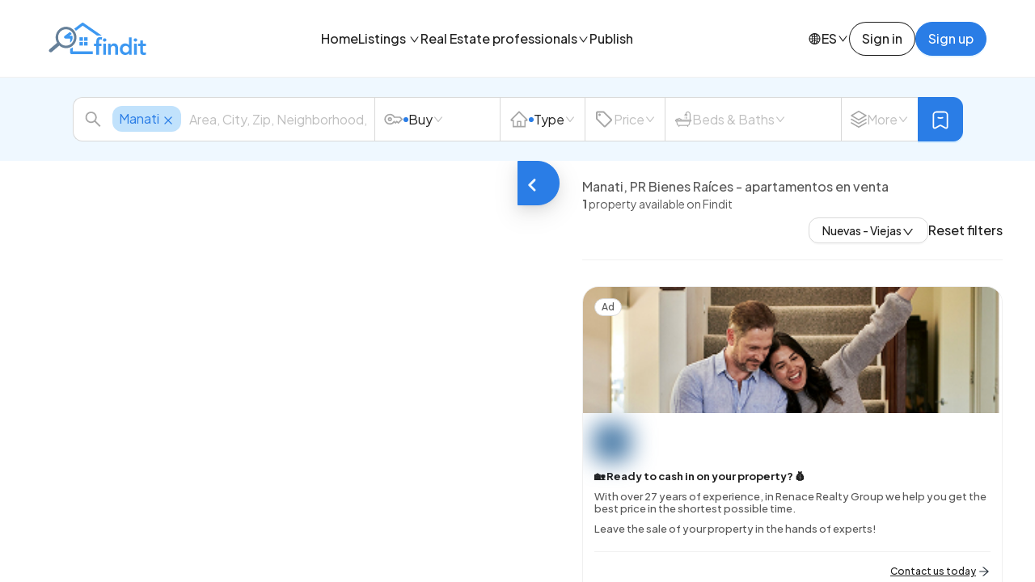

--- FILE ---
content_type: text/html; charset=utf-8
request_url: https://www.finditpr.com/en/manati/apartamentos-en-venta
body_size: 32109
content:
<!DOCTYPE html><html lang="en" dir="ltr" data-critters-container><head>
		<!-- Google Tag Manager -->
		<script>
			(function (w, d, s, l, i) {
				w[l] = w[l] || [];
				w[l].push({ 'gtm.start': new Date().getTime(), event: 'gtm.js' });
				var f = d.getElementsByTagName(s)[0],
					j = d.createElement(s),
					dl = l != 'dataLayer' ? '&l=' + l : '';
				j.async = true;
				j.src = 'https://www.googletagmanager.com/gtm.js?id=' + i + dl;
				f.parentNode.insertBefore(j, f);
			})(window, document, 'script', 'dataLayer', 'GTM-TQ9FC68C');
		</script>
		<!-- End Google Tag Manager -->

		<!-- Start Google AdSense  -->
		<script async src="https://pagead2.googlesyndication.com/pagead/js/adsbygoogle.js" crossorigin="anonymous"></script>
		<script>
			(adsbygoogle = window.adsbygoogle || []).push({
				google_ad_client: 'ca-pub-4918763192756694', //google publisher id
				enable_page_level_ads: true //enable page level ads
			});
		</script>
		<!-- End Google AdSense  -->

		<meta charset="utf-8">
		<title>Manati, PR Bienes Raíces - apartamentos en venta | Findit</title>
		<meta name="title" content="Manati, PR Bienes Raíces - apartamentos en venta | Findit">
		<meta name="description" content="apartamentos en venta en Manati, PR Bienes Raíces - apartamentos en venta | Findit. Vea fotos y utilize los filtros para encontrar su proxima propiedad.">

		<base href="/en/">

		<meta name="viewport" content="width=device-width, initial-scale=1, height=device-height, maximum-scale=1">
		<link rel="stylesheet" href="//embed.typeform.com/next/css/popup.css">
		<link rel="preconnect" href="https://fonts.gstatic.com">
		<link rel="preconnect" href="https://images.finditpr.com">

		<!-- STELLAR IMGS -->
		<link rel="preconnect" href="https://dvvjkgh94f2v6.cloudfront.net">

		<link rel="preconnect" href="https://images.finditpr.com">

		<!-- Stripe -->
		<script defer="true" src="https://js.stripe.com/v3/"></script>

		<!-- Open Graph / Facebook -->
		<meta property="og:type" content="website">
		<meta property="og:locale" content="es_PR">
		<meta property="og:url" content="https://www.finditpr.com">
		<meta property="og:title" content="Manati, PR Bienes Raíces - apartamentos en venta | Findit">
		<meta property="og:description" content="apartamentos en venta en Manati, PR Bienes Raíces - apartamentos en venta | Findit. Vea fotos y utilize los filtros para encontrar su proxima propiedad.">
		<meta property="og:image" content="https://www.finditpr.com/assets/og-image.jpg">
		<meta property="og:site_name" content="Findit">
		<meta property="fb:app_id" content="2267378210234221">

		<!-- Twitter -->
		<meta property="twitter:site" content="@findit_pr">
		<meta property="twitter:card" content="summary_large_image">
		<meta property="twitter:url" content="https://www.finditpr.com">
		<meta property="twitter:title" content="Manati, PR Bienes Raíces - apartamentos en venta | Findit">
		<meta property="twitter:description" content="apartamentos en venta en Manati, PR Bienes Raíces - apartamentos en venta | Findit. Vea fotos y utilize los filtros para encontrar su proxima propiedad.">
		<meta property="twitter:image" content="https://www.finditpr.com/assets/og-image.jpg">

		<!-- Google tag (gtag.js) -->
		<script async src="https://www.googletagmanager.com/gtag/js?id=G-14CGZT8QB6"></script>
		<script>
			window.dataLayer = window.dataLayer || [];
			function gtag() {
				dataLayer.push(arguments);
			}
			gtag('js', new Date());
		</script>
		<!-- End Google Analytics Code -->

		<!-- PENDO TAG START -->
		<script>
			(function (apiKey) {
				(function (p, e, n, d, o) {
					var v, w, x, y, z;
					o = p[d] = p[d] || {};
					o._q = o._q || [];
					v = ['initialize', 'identify', 'updateOptions', 'pageLoad', 'track'];
					for (w = 0, x = v.length; w < x; ++w)
						(function (m) {
							o[m] =
								o[m] ||
								function () {
									o._q[m === v[0] ? 'unshift' : 'push']([m].concat([].slice.call(arguments, 0)));
								};
						})(v[w]);
					y = e.createElement(n);
					y.async = !0;
					y.src = 'https://cdn.pendo.io/agent/static/' + apiKey + '/pendo.js';
					z = e.getElementsByTagName(n)[0];
					z.parentNode.insertBefore(y, z);
				})(window, document, 'script', 'pendo');
			})('9405dd7a-22c4-4d77-7544-afde3cf8f561');
		</script>
		<!-- PENDO TAG END -->

		<!-- FONTS && MAT INCONS-->
		<link rel="preload" as="style" onload="this.rel = 'stylesheet'" href="https://fonts.googleapis.com/css?family=Plus+Jakarta+Sans:300,400,500,600,700,900,normal&amp;display=swap">
		<style>@font-face{font-family:'Roboto';font-style:normal;font-weight:400;font-stretch:100%;font-display:swap;src:url(https://fonts.gstatic.com/s/roboto/v50/KFOMCnqEu92Fr1ME7kSn66aGLdTylUAMQXC89YmC2DPNWubEbVmZiArmlw.woff2) format('woff2');unicode-range:U+0460-052F, U+1C80-1C8A, U+20B4, U+2DE0-2DFF, U+A640-A69F, U+FE2E-FE2F;}@font-face{font-family:'Roboto';font-style:normal;font-weight:400;font-stretch:100%;font-display:swap;src:url(https://fonts.gstatic.com/s/roboto/v50/KFOMCnqEu92Fr1ME7kSn66aGLdTylUAMQXC89YmC2DPNWubEbVmQiArmlw.woff2) format('woff2');unicode-range:U+0301, U+0400-045F, U+0490-0491, U+04B0-04B1, U+2116;}@font-face{font-family:'Roboto';font-style:normal;font-weight:400;font-stretch:100%;font-display:swap;src:url(https://fonts.gstatic.com/s/roboto/v50/KFOMCnqEu92Fr1ME7kSn66aGLdTylUAMQXC89YmC2DPNWubEbVmYiArmlw.woff2) format('woff2');unicode-range:U+1F00-1FFF;}@font-face{font-family:'Roboto';font-style:normal;font-weight:400;font-stretch:100%;font-display:swap;src:url(https://fonts.gstatic.com/s/roboto/v50/KFOMCnqEu92Fr1ME7kSn66aGLdTylUAMQXC89YmC2DPNWubEbVmXiArmlw.woff2) format('woff2');unicode-range:U+0370-0377, U+037A-037F, U+0384-038A, U+038C, U+038E-03A1, U+03A3-03FF;}@font-face{font-family:'Roboto';font-style:normal;font-weight:400;font-stretch:100%;font-display:swap;src:url(https://fonts.gstatic.com/s/roboto/v50/KFOMCnqEu92Fr1ME7kSn66aGLdTylUAMQXC89YmC2DPNWubEbVnoiArmlw.woff2) format('woff2');unicode-range:U+0302-0303, U+0305, U+0307-0308, U+0310, U+0312, U+0315, U+031A, U+0326-0327, U+032C, U+032F-0330, U+0332-0333, U+0338, U+033A, U+0346, U+034D, U+0391-03A1, U+03A3-03A9, U+03B1-03C9, U+03D1, U+03D5-03D6, U+03F0-03F1, U+03F4-03F5, U+2016-2017, U+2034-2038, U+203C, U+2040, U+2043, U+2047, U+2050, U+2057, U+205F, U+2070-2071, U+2074-208E, U+2090-209C, U+20D0-20DC, U+20E1, U+20E5-20EF, U+2100-2112, U+2114-2115, U+2117-2121, U+2123-214F, U+2190, U+2192, U+2194-21AE, U+21B0-21E5, U+21F1-21F2, U+21F4-2211, U+2213-2214, U+2216-22FF, U+2308-230B, U+2310, U+2319, U+231C-2321, U+2336-237A, U+237C, U+2395, U+239B-23B7, U+23D0, U+23DC-23E1, U+2474-2475, U+25AF, U+25B3, U+25B7, U+25BD, U+25C1, U+25CA, U+25CC, U+25FB, U+266D-266F, U+27C0-27FF, U+2900-2AFF, U+2B0E-2B11, U+2B30-2B4C, U+2BFE, U+3030, U+FF5B, U+FF5D, U+1D400-1D7FF, U+1EE00-1EEFF;}@font-face{font-family:'Roboto';font-style:normal;font-weight:400;font-stretch:100%;font-display:swap;src:url(https://fonts.gstatic.com/s/roboto/v50/KFOMCnqEu92Fr1ME7kSn66aGLdTylUAMQXC89YmC2DPNWubEbVn6iArmlw.woff2) format('woff2');unicode-range:U+0001-000C, U+000E-001F, U+007F-009F, U+20DD-20E0, U+20E2-20E4, U+2150-218F, U+2190, U+2192, U+2194-2199, U+21AF, U+21E6-21F0, U+21F3, U+2218-2219, U+2299, U+22C4-22C6, U+2300-243F, U+2440-244A, U+2460-24FF, U+25A0-27BF, U+2800-28FF, U+2921-2922, U+2981, U+29BF, U+29EB, U+2B00-2BFF, U+4DC0-4DFF, U+FFF9-FFFB, U+10140-1018E, U+10190-1019C, U+101A0, U+101D0-101FD, U+102E0-102FB, U+10E60-10E7E, U+1D2C0-1D2D3, U+1D2E0-1D37F, U+1F000-1F0FF, U+1F100-1F1AD, U+1F1E6-1F1FF, U+1F30D-1F30F, U+1F315, U+1F31C, U+1F31E, U+1F320-1F32C, U+1F336, U+1F378, U+1F37D, U+1F382, U+1F393-1F39F, U+1F3A7-1F3A8, U+1F3AC-1F3AF, U+1F3C2, U+1F3C4-1F3C6, U+1F3CA-1F3CE, U+1F3D4-1F3E0, U+1F3ED, U+1F3F1-1F3F3, U+1F3F5-1F3F7, U+1F408, U+1F415, U+1F41F, U+1F426, U+1F43F, U+1F441-1F442, U+1F444, U+1F446-1F449, U+1F44C-1F44E, U+1F453, U+1F46A, U+1F47D, U+1F4A3, U+1F4B0, U+1F4B3, U+1F4B9, U+1F4BB, U+1F4BF, U+1F4C8-1F4CB, U+1F4D6, U+1F4DA, U+1F4DF, U+1F4E3-1F4E6, U+1F4EA-1F4ED, U+1F4F7, U+1F4F9-1F4FB, U+1F4FD-1F4FE, U+1F503, U+1F507-1F50B, U+1F50D, U+1F512-1F513, U+1F53E-1F54A, U+1F54F-1F5FA, U+1F610, U+1F650-1F67F, U+1F687, U+1F68D, U+1F691, U+1F694, U+1F698, U+1F6AD, U+1F6B2, U+1F6B9-1F6BA, U+1F6BC, U+1F6C6-1F6CF, U+1F6D3-1F6D7, U+1F6E0-1F6EA, U+1F6F0-1F6F3, U+1F6F7-1F6FC, U+1F700-1F7FF, U+1F800-1F80B, U+1F810-1F847, U+1F850-1F859, U+1F860-1F887, U+1F890-1F8AD, U+1F8B0-1F8BB, U+1F8C0-1F8C1, U+1F900-1F90B, U+1F93B, U+1F946, U+1F984, U+1F996, U+1F9E9, U+1FA00-1FA6F, U+1FA70-1FA7C, U+1FA80-1FA89, U+1FA8F-1FAC6, U+1FACE-1FADC, U+1FADF-1FAE9, U+1FAF0-1FAF8, U+1FB00-1FBFF;}@font-face{font-family:'Roboto';font-style:normal;font-weight:400;font-stretch:100%;font-display:swap;src:url(https://fonts.gstatic.com/s/roboto/v50/KFOMCnqEu92Fr1ME7kSn66aGLdTylUAMQXC89YmC2DPNWubEbVmbiArmlw.woff2) format('woff2');unicode-range:U+0102-0103, U+0110-0111, U+0128-0129, U+0168-0169, U+01A0-01A1, U+01AF-01B0, U+0300-0301, U+0303-0304, U+0308-0309, U+0323, U+0329, U+1EA0-1EF9, U+20AB;}@font-face{font-family:'Roboto';font-style:normal;font-weight:400;font-stretch:100%;font-display:swap;src:url(https://fonts.gstatic.com/s/roboto/v50/KFOMCnqEu92Fr1ME7kSn66aGLdTylUAMQXC89YmC2DPNWubEbVmaiArmlw.woff2) format('woff2');unicode-range:U+0100-02BA, U+02BD-02C5, U+02C7-02CC, U+02CE-02D7, U+02DD-02FF, U+0304, U+0308, U+0329, U+1D00-1DBF, U+1E00-1E9F, U+1EF2-1EFF, U+2020, U+20A0-20AB, U+20AD-20C0, U+2113, U+2C60-2C7F, U+A720-A7FF;}@font-face{font-family:'Roboto';font-style:normal;font-weight:400;font-stretch:100%;font-display:swap;src:url(https://fonts.gstatic.com/s/roboto/v50/KFOMCnqEu92Fr1ME7kSn66aGLdTylUAMQXC89YmC2DPNWubEbVmUiAo.woff2) format('woff2');unicode-range:U+0000-00FF, U+0131, U+0152-0153, U+02BB-02BC, U+02C6, U+02DA, U+02DC, U+0304, U+0308, U+0329, U+2000-206F, U+20AC, U+2122, U+2191, U+2193, U+2212, U+2215, U+FEFF, U+FFFD;}</style>
		<!-- GOOGLE MAPS  -->
		<script defer="true" src="https://maps.googleapis.com/maps/api/js?libraries=places&amp;key=AIzaSyCliFrXU1RTuT1TjpjK9zlau2Epjsf1a7k" type="text/javascript"></script>

		<!-- Hotjar Tracking Code for https://www.finditpr.com -->
		<script>
			(function (h, o, t, j, a, r) {
				h.hj =
					h.hj ||
					function () {
						(h.hj.q = h.hj.q || []).push(arguments);
					};
				h._hjSettings = { hjid: 3086580, hjsv: 6 };
				a = o.getElementsByTagName('head')[0];
				r = o.createElement('script');
				r.async = 1;
				r.src = t + h._hjSettings.hjid + j + h._hjSettings.hjsv;
				a.appendChild(r);
			})(window, document, 'https://static.hotjar.com/c/hotjar-', '.js?sv=');
		</script>

		<script src="https://accounts.google.com/gsi/client" async></script>
	<style>:root{--swiper-theme-color:#007aff}:root{--swiper-navigation-size:44px}*{font-family:Plus Jakarta Sans,sans-serif!important;font-display:swap}html,body{height:100%;touch-action:manipulation;overscroll-behavior:none}html{margin:0;--blue-1:#EFF8FF;--blue-2:#C1E2FC;--blue-3:#91CAFF;--blue-4:#64B7F6;--blue-5:#3D98F1;--blue-6:#2A7DE6;--blue-7:#2266D3;--blue-8:#2253AB;--blue-9:#214887;--blue-10:#192D52;--gold-1:#FFFBE6;--gold-2:#FFF1B8;--gold-3:#FFE58F;--gold-4:#FFD666;--gold-5:#FFC53D;--gold-6:#FAAD14;--gold-7:#D48806;--gold-8:#AD6800;--gold-9:#874D00;--gold-10:#613400;--jade-1:#F6FFED;--jade-2:#D9F7BE;--jade-3:#B7EB8F;--jade-4:#95DE64;--jade-5:#73D13D;--jade-6:#52C41A;--jade-7:#389E0D;--jade-8:#237804;--jade-9:#135200;--jade-10:#092B00;--green-1:#F6FFED;--green-2:#D9F7BE;--green-3:#B7EB8F;--green-4:#95DE64;--green-5:#73D13D;--green-6:#52C41A;--green-7:#389E0D;--green-8:#237804;--green-9:#135200;--green-10:#092B00;--purple-1:#F9F0FF;--purple-2:#EFDBFF;--purple-3:#D3ADF7;--purple-4:#B37FEB;--purple-5:#9254DE;--purple-6:#722ED1;--purple-7:#531DAB;--purple-8:#391085;--purple-9:#22075E;--purple-10:#120338;--yellow-1:#FEFFE6;--yellow-2:#FFFFB8;--yellow-3:#FFFB8F;--yellow-4:#FFF566;--yellow-5:#FFEC3D;--yellow-6:#FADB14;--yellow-7:#D4B106;--yellow-8:#AD8B00;--yellow-9:#876800;--yellow-10:#614700;--size-1:64px;--size-2:52px;--size-3:30px;--size-4:24px;--size-5:20px;--size-6:18px;--size-7:16px;--size-8:14px;--size-9:12px}@charset "UTF-8";:root{--animate-duration:.4s;--animate-delay:.4s;--animate-repeat:1}*,:after,:before{box-sizing:border-box}html{font-family:sans-serif;line-height:1.15;-webkit-text-size-adjust:100%;-webkit-tap-highlight-color:transparent}body{margin:0;font-family:-apple-system,BlinkMacSystemFont,Segoe UI,Roboto,Helvetica Neue,Arial,Noto Sans,Liberation Sans,sans-serif,"Apple Color Emoji","Segoe UI Emoji",Segoe UI Symbol,"Noto Color Emoji";font-size:1rem;font-weight:400;line-height:1.5;color:#212529;text-align:left;background-color:#fff}@media print{*,:after,:before{text-shadow:none!important;box-shadow:none!important}@page{size:a3}body{min-width:992px!important}}</style><style>:root{--swiper-theme-color: #007aff}:root{--swiper-navigation-size: 44px}*{font-family:Plus Jakarta Sans,sans-serif!important;font-display:swap}.map-container{height:100%!important;width:100%!important;position:relative;transition:all .4s ease-in-out}html,body{height:100%;touch-action:manipulation;overscroll-behavior:none}html{margin:0;--blue-1: #EFF8FF;--blue-2: #C1E2FC;--blue-3: #91CAFF;--blue-4: #64B7F6;--blue-5: #3D98F1;--blue-6: #2A7DE6;--blue-7: #2266D3;--blue-8: #2253AB;--blue-9: #214887;--blue-10: #192D52;--gold-1: #FFFBE6;--gold-2: #FFF1B8;--gold-3: #FFE58F;--gold-4: #FFD666;--gold-5: #FFC53D;--gold-6: #FAAD14;--gold-7: #D48806;--gold-8: #AD6800;--gold-9: #874D00;--gold-10: #613400;--jade-1: #F6FFED;--jade-2: #D9F7BE;--jade-3: #B7EB8F;--jade-4: #95DE64;--jade-5: #73D13D;--jade-6: #52C41A;--jade-7: #389E0D;--jade-8: #237804;--jade-9: #135200;--jade-10: #092B00;--green-1: #F6FFED;--green-2: #D9F7BE;--green-3: #B7EB8F;--green-4: #95DE64;--green-5: #73D13D;--green-6: #52C41A;--green-7: #389E0D;--green-8: #237804;--green-9: #135200;--green-10: #092B00;--purple-1: #F9F0FF;--purple-2: #EFDBFF;--purple-3: #D3ADF7;--purple-4: #B37FEB;--purple-5: #9254DE;--purple-6: #722ED1;--purple-7: #531DAB;--purple-8: #391085;--purple-9: #22075E;--purple-10: #120338;--yellow-1: #FEFFE6;--yellow-2: #FFFFB8;--yellow-3: #FFFB8F;--yellow-4: #FFF566;--yellow-5: #FFEC3D;--yellow-6: #FADB14;--yellow-7: #D4B106;--yellow-8: #AD8B00;--yellow-9: #876800;--yellow-10: #614700;--size-1: 64px;--size-2: 52px;--size-3: 30px;--size-4: 24px;--size-5: 20px;--size-6: 18px;--size-7: 16px;--size-8: 14px;--size-9: 12px}.--text-base,.--text-sm,.--text-lg,.--text-base-b,.--text-sm-b,.--text-lg-b,.--heading-4,.--heading-5{color:#000000e0;font-family:Plus Jakarta Sans;font-style:normal}.--heading-4,.--heading-5{font-weight:500}.--heading-4{font-size:var(--size-4);line-height:32px;letter-spacing:-.48px}.--heading-5-v2{font-size:var(--size-5);line-height:28px;letter-spacing:-.4px}.--heading-5{font-size:var(--size-7);line-height:24px}.--text-base-b,.--text-base{font-size:var(--size-8);line-height:22px}.--text-sm-b,.--text-sm{font-size:var(--size-9);line-height:20px}.--text-lg-b,.--text-lg{font-size:var(--size-7);line-height:20px}.--text-base-b,.--text-sm-b,.--text-lg-b{font-weight:500}input{border:1px solid var(--grayscale-9);border-radius:4px;outline:none;font-size:16px;padding:10px;margin-bottom:16px;width:100%;transition:all .15s ease-in;appearance:none}/*!
 * Hamburgers
 * @description Tasty CSS-animated hamburgers
 * @author Jonathan Suh @jonsuh
 * @site https://jonsuh.com/hamburgers
 * @link https://github.com/jonsuh/hamburgers
 */.hamburger{padding:8px;border:1px solid #F0F0F0;border-radius:8px;display:inline-block;cursor:pointer;transition-property:opacity,filter;transition-duration:.15s;transition-timing-function:linear;font:inherit;color:inherit;text-transform:none;background-color:transparent;margin:0;overflow:visible}.hamburger-box{width:27px;height:10px;display:inline-block;position:relative}.hamburger-inner{display:block;top:50%;margin-top:-2px}.hamburger-inner,.hamburger-inner:before,.hamburger-inner:after{width:27px;height:3px;background-color:#2d2e30;border-radius:4px;position:absolute;transition-property:transform;transition-duration:.15s;transition-timing-function:ease}.hamburger-inner:before,.hamburger-inner:after{content:"";display:block}.hamburger-inner:before{top:-8px}.hamburger-inner:after{bottom:-8px}.hamburger--squeeze .hamburger-inner{transition-duration:75ms;transition-timing-function:cubic-bezier(.55,.055,.675,.19)}.hamburger--squeeze .hamburger-inner:before{transition:top 75ms .12s ease,opacity 75ms ease}.hamburger--squeeze .hamburger-inner:after{transition:bottom 75ms .12s ease,transform 75ms cubic-bezier(.55,.055,.675,.19)}@charset "UTF-8";/*!
 * animate.css - https://animate.style/
 * Version - 4.0.0
 * Licensed under the MIT license - http://opensource.org/licenses/MIT
 *
 * Copyright (c) 2020 Animate.css
 */:root{--animate-duration: .4s;--animate-delay: .4s;--animate-repeat: 1}.btn--default-l,.btn--default-s,.btn--primary-s,.btn--primary-l{transition:all .2s cubic-bezier(.2,0,0,1),transform .2s cubic-bezier(.2,0,0,1)}.btn--default-l:disabled,.btn--default-s:disabled,.btn--primary-l:disabled,.btn--primary-s:disabled{color:#00000040;border-color:#d9d9d9;background-color:#0000000a;box-shadow:none}.btn--default-l,.btn--primary-l{font-size:16px;line-height:24px;padding:8px 15px}.btn--default-s,.btn--primary-s{font-size:14px;line-height:22px;padding:1px 7px}.btn--default-l,.btn--default-s,.btn--primary-l,.btn--primary-s{font-style:normal;font-weight:500;border-radius:24px}.btn--primary-s,.btn--primary-l{box-shadow:0 2px #0591ff1a;color:#fff;background-color:#2a7de6;border:1px solid #2A7DE6}.btn--primary-s:hover:not([disabled]),.btn--primary-l:hover:not([disabled]){background-color:#3d98f1;border:1px solid #3D98F1}.btn--primary-s:active:not([disabled]),.btn--primary-l:active:not([disabled]){background-color:#2266d3;border:1px solid #2266D3}.btn--default-s,.btn--default-l{box-shadow:0 2px #00000005;color:#000000e0;background-color:#fff;border:1px solid rgba(0,0,0,.88)}.btn--default-l:hover:not([disabled]),.btn--default-s:hover:not([disabled]){color:#3d98f1;border:1px solid #3D98F1}.btn--default-s:active:not([disabled]),.btn--default-l:active:not([disabled]){color:#2266d3;border:1px solid #2266D3}/*!
 * Bootstrap v4.6.0 (https://getbootstrap.com/)
 * Copyright 2011-2021 The Bootstrap Authors
 * Copyright 2011-2021 Twitter, Inc.
 * Licensed under MIT (https://github.com/twbs/bootstrap/blob/main/LICENSE)
 */*,:after,:before{box-sizing:border-box}html{font-family:sans-serif;line-height:1.15;-webkit-text-size-adjust:100%;-webkit-tap-highlight-color:transparent}article,footer,nav{display:block}body{margin:0;font-family:-apple-system,BlinkMacSystemFont,Segoe UI,Roboto,Helvetica Neue,Arial,Noto Sans,Liberation Sans,sans-serif,"Apple Color Emoji","Segoe UI Emoji",Segoe UI Symbol,"Noto Color Emoji";font-size:1rem;font-weight:400;line-height:1.5;color:#212529;text-align:left;background-color:#fff}h1,h2,h4,h5,h6{margin-top:0;margin-bottom:.5rem}p{margin-top:0;margin-bottom:1rem}address{margin-bottom:1rem;font-style:normal;line-height:inherit}ul{margin-top:0;margin-bottom:1rem}ul ul{margin-bottom:0}strong{font-weight:bolder}sup{position:relative;font-size:75%;line-height:0;vertical-align:baseline}sup{top:-.5em}a{color:#007bff;text-decoration:none;background-color:transparent}a:hover{color:#0056b3;text-decoration:underline}img{vertical-align:middle;border-style:none}svg{overflow:hidden;vertical-align:middle}button{border-radius:0}button:focus:not(:focus-visible){outline:0}button,input{margin:0;font-family:inherit;font-size:inherit;line-height:inherit}button,input{overflow:visible}button{text-transform:none}[type=button],button{-webkit-appearance:button}[type=button]:not(:disabled),button:not(:disabled){cursor:pointer}[type=button]::-moz-focus-inner,button::-moz-focus-inner{padding:0;border-style:none}h1,h2,h4,h5,h6{margin-bottom:.5rem;font-weight:500;line-height:1.2}h1{font-size:2.5rem}h2{font-size:2rem}h4{font-size:1.5rem}h5{font-size:1.25rem}h6{font-size:1rem}@media print{*,:after,:before{text-shadow:none!important;box-shadow:none!important}img{page-break-inside:avoid}h2,p{orphans:3;widows:3}h2{page-break-after:avoid}@page{size:a3}body{min-width:992px!important}}

/*# sourceMappingURL=styles.994713b9594bc5df.css.map*/</style><link rel="stylesheet" href="styles.994713b9594bc5df.css" media="print" onload="this.media='all'"><noscript><link rel="stylesheet" href="styles.994713b9594bc5df.css" media="all"></noscript><style ng-app-id="ng">.notifications-container[_ngcontent-ng-c3913465609]{position:sticky;list-style:none;padding:0;margin:0 0 0 50px;left:0;bottom:60px;max-width:640px;width:-webkit-fill-available;z-index:999999;display:flex;flex-flow:column;gap:12px}.notification[_ngcontent-ng-c3913465609]{padding:8px 12px;border-radius:12px;display:flex;align-items:center;gap:8px;position:relative}.notification-close-button[_ngcontent-ng-c3913465609]{position:absolute;border:none;margin:none;right:12px;background:transparent}.notification-success[_ngcontent-ng-c3913465609]{border:1px solid #B7EB8F;background-color:#f6ffed}.notification-error[_ngcontent-ng-c3913465609]{background-color:#fff2f0;border:1px solid #FFCCC7}@media screen and (max-width: 768px){.notifications-container[_ngcontent-ng-c3913465609]{margin:0 0 0 12px;padding-right:12px}}

/*# sourceMappingURL=app.component.css.map*/</style><style ng-app-id="ng">nav[_ngcontent-ng-c2549772229]{padding:0 60px;display:flex;position:fixed;width:100%;align-items:center;z-index:9999;background-color:#fff;justify-content:space-between;border-bottom:1px solid #F0F0F0}nav[_ngcontent-ng-c2549772229], .nav-bar-placeholder[_ngcontent-ng-c2549772229]{height:96px}a[_ngcontent-ng-c2549772229]   svg[_ngcontent-ng-c2549772229]{position:relative;top:1px}.logout-btn[_ngcontent-ng-c2549772229], .auth-dropdown[_ngcontent-ng-c2549772229]   li[_ngcontent-ng-c2549772229], .services-ul[_ngcontent-ng-c2549772229]   a[_ngcontent-ng-c2549772229], .title[_ngcontent-ng-c2549772229], .sub-ul[_ngcontent-ng-c2549772229]   li[_ngcontent-ng-c2549772229], .sub-ul[_ngcontent-ng-c2549772229], .chevron-down[_ngcontent-ng-c2549772229], .mega-dropdown[_ngcontent-ng-c2549772229], .main-li[_ngcontent-ng-c2549772229]{transition:all .25s ease}.globe-container[_ngcontent-ng-c2549772229]{display:flex;gap:4px}.lang-container[_ngcontent-ng-c2549772229]{display:flex;gap:8px;align-items:center}.auth-dropdown[_ngcontent-ng-c2549772229]   ul[_ngcontent-ng-c2549772229], .services-ul[_ngcontent-ng-c2549772229], .main-ul[_ngcontent-ng-c2549772229]{list-style:none;padding:0;margin:0}.main-ul[_ngcontent-ng-c2549772229]{display:flex;align-items:center;gap:20px;height:100%}.main-li[_ngcontent-ng-c2549772229]{cursor:pointer;height:100%;align-items:center;display:flex}a.--text-lg-b.title[_ngcontent-ng-c2549772229]{height:100%;display:flex;align-items:center}.main-li-pos[_ngcontent-ng-c2549772229]{position:relative}.services-ul[_ngcontent-ng-c2549772229]   a[_ngcontent-ng-c2549772229]:hover, .main-li[_ngcontent-ng-c2549772229]:hover   .title.--text-lg-b[_ngcontent-ng-c2549772229]{color:var(--blue-6)}.corner-btns-container[_ngcontent-ng-c2549772229]{display:flex;gap:24px;align-items:center;height:100%}.lang-section[_ngcontent-ng-c2549772229]{display:flex;align-items:center}.not-logged-btn-container[_ngcontent-ng-c2549772229]{display:flex;gap:13px}.mega-dropdown[_ngcontent-ng-c2549772229]{position:absolute;width:100%;background:#fff;left:0;padding:40px 80px;top:95px;z-index:9999;display:flex;gap:64px;border-top:1px solid #F0F0F0;opacity:0;pointer-events:none;box-shadow:0 16px 16px #0000000d,0 0 #0000001f,0 8px 16px #00000014}.mega-hr[_ngcontent-ng-c2549772229]{min-height:100%;border:1px solid rgba(0,0,0,.06);display:flex}.main-li[_ngcontent-ng-c2549772229]:hover > .show-on-hover[_ngcontent-ng-c2549772229]{opacity:1;pointer-events:all;transform:translateY(0)}.main-li[_ngcontent-ng-c2549772229]:hover   .chevron-down[_ngcontent-ng-c2549772229]{transform:rotate(180deg);stroke:var(--blue-6);stroke-width:.5px}.services-ul[_ngcontent-ng-c2549772229]{display:flex;flex-flow:column;gap:12px}.mega-container-1[_ngcontent-ng-c2549772229]{display:flex;gap:32px}.sub-ul[_ngcontent-ng-c2549772229]{position:absolute;top:66px;left:-14px;padding:4px;z-index:99;background-color:#fff;border-radius:16px;box-shadow:0 9px 28px 8px #0000000d,0 3px 6px -4px #0000001f,0 6px 16px #00000014;list-style:none;margin:0;transform:translateY(10px);opacity:0;pointer-events:none}.auth-dropdown[_ngcontent-ng-c2549772229]   li[_ngcontent-ng-c2549772229], .sub-ul[_ngcontent-ng-c2549772229]   li[_ngcontent-ng-c2549772229]{padding:5px 12px;min-width:max-content;border-radius:12px}.logout-btn[_ngcontent-ng-c2549772229]:hover, .auth-dropdown[_ngcontent-ng-c2549772229]   li[_ngcontent-ng-c2549772229]:hover, .sub-ul[_ngcontent-ng-c2549772229]   li[_ngcontent-ng-c2549772229]:hover{background-color:#0000000a}.desktop[_ngcontent-ng-c2549772229]   a[_ngcontent-ng-c2549772229]:not(.not-logged-btn-container   a)[_ngcontent-ng-c2549772229]{display:flex;width:100%}a[_ngcontent-ng-c2549772229]:not(.not-logged-btn-container   a)[_ngcontent-ng-c2549772229]{color:initial}a.btn--primary-l[_ngcontent-ng-c2549772229]:hover{color:#fff}a[_ngcontent-ng-c2549772229]:hover{text-decoration:none;color:currentColor}.mobile[_ngcontent-ng-c2549772229]{display:none}.heading-mobile[_ngcontent-ng-c2549772229]{padding:12px 24px}.about-section[_ngcontent-ng-c2549772229], .precios-section[_ngcontent-ng-c2549772229], .heading-mobile[_ngcontent-ng-c2549772229], .profesionales-section[_ngcontent-ng-c2549772229], .propiedades-section[_ngcontent-ng-c2549772229]{border-bottom:1px solid rgba(0,0,0,.06)}.side-nav-container[_ngcontent-ng-c2549772229]{position:fixed;height:100%;width:100%;transition-duration:.4s;transition-timing-function:cubic-bezier(.25,.8,.25,1);transition-property:background-color,visibility;left:0;right:0;display:block;z-index:9999;visibility:hidden;overflow-y:scroll}.side-nav-container.is-opened[_ngcontent-ng-c2549772229]{background-color:#0006;visibility:visible}.side-nav.is-opened[_ngcontent-ng-c2549772229]{transform:none}.side-nav[_ngcontent-ng-c2549772229]{width:339px;background:#fff;transition:all .4s ease;transform:translate3d(-100%,0,0);height:100%;overflow-y:auto}.side-nav[_ngcontent-ng-c2549772229]   .--heading-5[_ngcontent-ng-c2549772229]{font-weight:600}.side-nav-menu[_ngcontent-ng-c2549772229]{padding:0 24px;height:calc(100dvh - 117px);display:flex;flex-flow:column;overflow-y:auto}.profesionales-ul[_ngcontent-ng-c2549772229], .encuentra-servicios-ul[_ngcontent-ng-c2549772229], .propiedades-ul[_ngcontent-ng-c2549772229]{list-style:none;display:flex;flex-flow:column;gap:16px;margin:0;padding:0 0 0 18px}.about-section[_ngcontent-ng-c2549772229], .precios-section[_ngcontent-ng-c2549772229], .profesionales-section[_ngcontent-ng-c2549772229], .propiedades-section[_ngcontent-ng-c2549772229]{padding:24px}.precios-section[_ngcontent-ng-c2549772229]   ul[_ngcontent-ng-c2549772229], .profesionales-section[_ngcontent-ng-c2549772229]   ul[_ngcontent-ng-c2549772229], .propiedades-section[_ngcontent-ng-c2549772229]   ul[_ngcontent-ng-c2549772229]{margin-top:16px}.section-mobile-subtitle[_ngcontent-ng-c2549772229]{margin-top:16px;margin-bottom:16px;font-weight:600;padding-left:18px}.lang-section[_ngcontent-ng-c2549772229]   ul[_ngcontent-ng-c2549772229]{list-style:none;padding:24px;margin:0;display:flex;gap:16px}.lang-section[_ngcontent-ng-c2549772229]   ul[_ngcontent-ng-c2549772229]   li[_ngcontent-ng-c2549772229]{display:flex;gap:4px;justify-content:right}.authenticated-container[_ngcontent-ng-c2549772229]{position:relative}.auth-dropdown[_ngcontent-ng-c2549772229]{position:absolute;padding:4px;background-color:#fff;box-shadow:0 9px 28px 8px #0000000d,0 3px 6px -4px #0000001f,0 6px 16px #00000014;border-radius:16px;right:0;width:198px;z-index:9999}.auth-dropdown[_ngcontent-ng-c2549772229]   ul[_ngcontent-ng-c2549772229]{margin-bottom:4px;padding-bottom:4px;border-bottom:1px solid #F0F0F0}.authenticated-container[_ngcontent-ng-c2549772229]   .image-button[_ngcontent-ng-c2549772229]{display:flex;align-items:center;gap:8px;border:0;padding:0;background:transparent}.authenticated-container[_ngcontent-ng-c2549772229]   .image-button[_ngcontent-ng-c2549772229]   img[_ngcontent-ng-c2549772229]{object-fit:cover;border-radius:50%;border:1px solid #F0F0F0}.logout-btn[_ngcontent-ng-c2549772229]{border:0;padding:5px 12px;border-radius:12px;background-color:#fff;text-align:start;width:100%}.blocker[_ngcontent-ng-c2549772229]{position:absolute;inset:0;height:100vh;width:100vw;z-index:9998}.--text-base-b.login-mobile[_ngcontent-ng-c2549772229]{color:var(--blue-6)!important;font-weight:600}@media screen and (max-width: 1208px){.desktop[_ngcontent-ng-c2549772229]{display:none}.mobile[_ngcontent-ng-c2549772229]{display:flex;align-items:center;justify-content:space-between;width:100%}nav[_ngcontent-ng-c2549772229]{padding:12px 20px}nav[_ngcontent-ng-c2549772229], .nav-bar-placeholder[_ngcontent-ng-c2549772229]{height:67px}nav[_ngcontent-ng-c2549772229]{max-width:100vw}}

/*# sourceMappingURL=main-nav.component.css.map*/</style><style ng-app-id="ng">.list-view-btn[_ngcontent-ng-c2464556662]{max-height:55px;border-radius:0 55px 55px 0;padding-top:15px;padding-bottom:15px;padding-right:22px;box-shadow:0 9px 28px 8px #0000000d,0 3px 6px -4px #0000001f,0 6px 16px #00000014;position:absolute;left:0}.onclick-search-mobile-container[_ngcontent-ng-c2464556662]{display:flex;flex:1;overflow-y:scroll}.title.--heading-5[_ngcontent-ng-c2464556662]{margin:0;color:#000000a6}.sub-title[_ngcontent-ng-c2464556662]{color:#000000a6;line-height:18px;font-weight:400;margin-bottom:8px}.title-n-sort-container[_ngcontent-ng-c2464556662]{margin-bottom:32px;padding-top:20px;border-bottom:1px solid #F0F0F0}.reset-filters-container[_ngcontent-ng-c2464556662]{display:flex;align-items:center;justify-content:flex-end;gap:24px;position:relative;padding-bottom:20px}.reset-filters-btn[_ngcontent-ng-c2464556662]{border:none;background:#fff;display:flex;align-items:center;gap:8px;padding:0}.focusedSearch[_ngcontent-ng-c2464556662]{box-shadow:0 0 0 2px #0591ff1a}.focusedSearch[_ngcontent-ng-c2464556662], .focusedFilter[_ngcontent-ng-c2464556662]{border-color:var(--blue-6)!important;border-right:1px solid var(--blue-6)!important}.touched-item[_ngcontent-ng-c2464556662]{color:#000000e0}.saved-search-tooltip-container[_ngcontent-ng-c2464556662]{display:flex;flex-flow:column;align-items:center;position:absolute;left:-45px;top:62px;z-index:999;opacity:0;transition:opacity .25s,transform .25s,visibility .25s;transform:translateY(10px);visibility:hidden}.save-search-btn[_ngcontent-ng-c2464556662]:hover ~ .saved-search-tooltip-container[_ngcontent-ng-c2464556662]{visibility:visible;opacity:1;transform:translateY(0)}.tooltip-saved-search[_ngcontent-ng-c2464556662]{min-width:max-content;padding:6px}.triangle[_ngcontent-ng-c2464556662]{height:18px}.tooltip-saved-search[_ngcontent-ng-c2464556662]{border-radius:16px;background:#000000d9;color:#fff}.blue-dot[_ngcontent-ng-c2464556662]{width:6px;height:6px;background:var(--blue-6);border-radius:12px}.blue-dot-mobile[_ngcontent-ng-c2464556662]{padding:4px;background:var(--blue-6);border-radius:12px;border:1px solid #FFF;top:1px;right:0;position:absolute}.blue-dot-mobile-container[_ngcontent-ng-c2464556662]{position:relative}.filters-first-container[_ngcontent-ng-c2464556662]{display:flex;gap:12px;padding-right:12px;border-right:1px solid #EBEEF7;width:fit-content}.mobile-filters-container[_ngcontent-ng-c2464556662]   button.--text-base[_ngcontent-ng-c2464556662]{display:flex;align-items:center;gap:8px;min-width:fit-content;padding:4px;border:none;font-weight:700;background-color:transparent}.mobile-filters[_ngcontent-ng-c2464556662]   .--text-base-b[_ngcontent-ng-c2464556662]{font-weight:700}.active-filter-mobile[_ngcontent-ng-c2464556662]{background-color:var(--blue-1)!important;color:var(--blue-6)!important;border-color:var(--blue-3)!important}.active-filter-mobile[_ngcontent-ng-c2464556662]   svg[_ngcontent-ng-c2464556662]   path[_ngcontent-ng-c2464556662]{stroke:var(--blue-6);stroke-width:.5px}.mobile-filters-container[_ngcontent-ng-c2464556662]{display:flex;align-items:center;border-bottom:1px solid #F0F0F0;height:48px;gap:20px}.focusedMaxPriceInput[_ngcontent-ng-c2464556662], .focusedMinPriceInput[_ngcontent-ng-c2464556662]{border-color:var(--blue-5)!important}.focusedMaxPriceInput[_ngcontent-ng-c2464556662]   input[_ngcontent-ng-c2464556662]::placeholder, .focusedMinPriceInput[_ngcontent-ng-c2464556662]   input[_ngcontent-ng-c2464556662]::placeholder{color:var(--blue-5)!important}.focusedMaxPriceInput[_ngcontent-ng-c2464556662]   svg[_ngcontent-ng-c2464556662]   path[_ngcontent-ng-c2464556662], .focusedMinPriceInput[_ngcontent-ng-c2464556662]   svg[_ngcontent-ng-c2464556662]   path[_ngcontent-ng-c2464556662]{stroke:var(--blue-5)!important}.price-list[_ngcontent-ng-c2464556662]{list-style:none;position:absolute;background:#fff;max-height:173px;overflow:scroll;margin:0;box-shadow:0 9px 28px 8px #0000000d,0 3px 6px -4px #0000001f,0 6px 16px #00000014;border-radius:16px;padding:4px;display:flex;flex-flow:column;gap:8px;width:100%;left:0;top:47px}.price-list[_ngcontent-ng-c2464556662]{cursor:pointer}.save-search-btn[_ngcontent-ng-c2464556662], .save-search-container[_ngcontent-ng-c2464556662], .more-filters-container[_ngcontent-ng-c2464556662], .bds-bhs-container[_ngcontent-ng-c2464556662], .price-container[_ngcontent-ng-c2464556662], .search-field-container[_ngcontent-ng-c2464556662], .home-type-container[_ngcontent-ng-c2464556662], .for-sale-container[_ngcontent-ng-c2464556662]{height:100%}.for-sale-container[_ngcontent-ng-c2464556662]   button[_ngcontent-ng-c2464556662]{min-width:155px}.save-search-btn[_ngcontent-ng-c2464556662]{border-radius:0 12px 12px 0}.min-price-container[_ngcontent-ng-c2464556662]   *[_ngcontent-ng-c2464556662], .min-price-container[_ngcontent-ng-c2464556662], .home-category-list[_ngcontent-ng-c2464556662]   li[_ngcontent-ng-c2464556662], .price-list[_ngcontent-ng-c2464556662]   li[_ngcontent-ng-c2464556662], .home-type-list[_ngcontent-ng-c2464556662]   li[_ngcontent-ng-c2464556662], .list-view-chevron[_ngcontent-ng-c2464556662]{transition:all .25s ease}.autocomplete-container[_ngcontent-ng-c2464556662]{position:relative}.autocomplete[_ngcontent-ng-c2464556662]{position:absolute;top:8px;width:calc(100% + 48px);z-index:9999;left:-46px}.beta-icon[_ngcontent-ng-c2464556662]{padding:8px;background-color:var(--blue-1);font-size:10px;color:var(--blue-5);border-radius:12px;margin-left:8px;font-weight:500}.closed-chevron[_ngcontent-ng-c2464556662]{transform:rotate(180deg)}.top-bar-container[_ngcontent-ng-c2464556662]{display:flex;background-color:var(--blue-1);justify-content:center;padding-top:24px;padding-bottom:24px}.main-search-bar-container[_ngcontent-ng-c2464556662]{height:55px;display:flex;align-items:center;justify-content:center;max-width:1224px;width:100%;border-radius:12px}.search-field-container[_ngcontent-ng-c2464556662]{position:relative;max-width:373px;width:100%}.absolute-container[_ngcontent-ng-c2464556662]{position:absolute;border:1px solid #D9D9D9;z-index:99;width:100%;border-radius:12px 0 0 12px;display:flex;border-right:none;align-items:center;padding-bottom:5px;padding-top:4px;background:#fff}.search-input-container[_ngcontent-ng-c2464556662], .search-input-container-mobile[_ngcontent-ng-c2464556662]{position:relative;width:100%;border-radius:12px;z-index:199;transition:all .25s ease}.search-input-container-mobile[_ngcontent-ng-c2464556662]{display:flex;border:1px solid #D9D9D9;margin-bottom:32px;background:#fff;height:55px}.search-input-container-mobile[_ngcontent-ng-c2464556662]   button.mobile-filters[_ngcontent-ng-c2464556662]{border-radius:0 8px 8px 0;display:flex;align-items:center;gap:4px;background-color:transparent;border:none;border-left:1px solid #D9D9D9;padding:7.5px 14px 7.5px 8px}.search-input-container-chips-preview[_ngcontent-ng-c2464556662]{display:flex;align-items:center}.search-input-container-chips-preview[_ngcontent-ng-c2464556662] > div[_ngcontent-ng-c2464556662]{flex:1}.keywords-input-container[_ngcontent-ng-c2464556662]{border:1px solid #D9D9D9;border-radius:12px;padding:8px 4px}.keywords-input-container[_ngcontent-ng-c2464556662]   input[_ngcontent-ng-c2464556662]{border-radius:12px;padding:0 0 0 4px}.search-input-container[_ngcontent-ng-c2464556662]   input[_ngcontent-ng-c2464556662]{width:100%;border:none;border-radius:8px;font-weight:400;height:44px}.search-input-container[_ngcontent-ng-c2464556662]   input[_ngcontent-ng-c2464556662]::-webkit-input-placeholder, .search-input-container[_ngcontent-ng-c2464556662]   input[_ngcontent-ng-c2464556662]::placeholder{color:#00000040}.search-button-container[_ngcontent-ng-c2464556662]{padding-left:12px;padding-right:12px}.search-button-container[_ngcontent-ng-c2464556662]   button[_ngcontent-ng-c2464556662]{background-color:#fff;border:none;border-left:none;border-radius:0 8px 8px 0}.search-button-container[_ngcontent-ng-c2464556662]   i-feather[_ngcontent-ng-c2464556662]{color:var(--primary-color-1)!important}.chips-container[_ngcontent-ng-c2464556662]{display:flex;flex-wrap:wrap;max-width:313px;gap:8px;padding-top:4px}.chips-preview-container[_ngcontent-ng-c2464556662]{display:flex;align-items:flex-start;gap:8px;min-width:max-content}.chip[_ngcontent-ng-c2464556662]{color:var(--blue-6);background:var(--blue-2);border-radius:12px;min-width:fit-content;padding:4px 8px}.chip[_ngcontent-ng-c2464556662]   button[_ngcontent-ng-c2464556662]{border:none;background-color:transparent;color:var(--blue-6);padding:0}.keyword-chip[_ngcontent-ng-c2464556662]{padding:4px 8px;border-radius:200px;border:1px solid rgba(0,0,0,0);background:#0000000a}.keyword-chip[_ngcontent-ng-c2464556662]   button[_ngcontent-ng-c2464556662]{border:none;background-color:transparent;color:#00000059;padding:0}.remove-feather-icon[_ngcontent-ng-c2464556662]{height:16px;width:16px;color:var(--blue-6)!important}.focused-search[_ngcontent-ng-c2464556662]{box-shadow:0 0 0 1px #fff,0 0 2px 3px var(--primary-color-2),0 0 2px 4px var(--primary-color-1)}.error-container[_ngcontent-ng-c2464556662]{padding-top:12px;padding-left:12px;padding-bottom:12px}.search-placeholder-mobile[_ngcontent-ng-c2464556662]{display:flex;align-items:center;color:#00000040!important}.price-container[_ngcontent-ng-c2464556662]{position:relative}.pop-over[_ngcontent-ng-c2464556662]{position:absolute;z-index:999;background-color:#fff;box-shadow:0 9px 28px 8px #0000000d,0 3px 6px -4px #0000001f,0 6px 16px #00000014;border-radius:16px}.price-pop-over[_ngcontent-ng-c2464556662]{padding:4px 8px}.filter-btn[_ngcontent-ng-c2464556662]{border:1px solid #D9D9D9;border-right:none;background-color:#fff;color:#00000040;height:100%;display:inline-flex;align-items:center;padding-left:11px;padding-right:11px;gap:10px}.selected-bh-bd-container[_ngcontent-ng-c2464556662]{display:flex;gap:10px;align-items:center}.selected-bh-bd-container[_ngcontent-ng-c2464556662]   span[_ngcontent-ng-c2464556662]{color:#000000e0}.selected-bh-bd[_ngcontent-ng-c2464556662]{width:16px;height:16px;background-color:var(--blue-6);color:#fff;border-radius:50%;display:flex;align-items:center;justify-content:center;font-size:12px;font-weight:400;line-height:20px;text-align:center;line-height:16px;box-sizing:border-box}.bds-bhs-list[_ngcontent-ng-c2464556662]{padding:0;list-style:none;margin:0;display:flex;border:1px solid #D9D9D9;border-radius:16px;width:fit-content;overflow:hidden;min-height:36px}.bds-bhs-list[_ngcontent-ng-c2464556662]   li[_ngcontent-ng-c2464556662]   button[_ngcontent-ng-c2464556662]{height:100%;padding:5px 15px;border:0;border-left:1px solid #D9D9D9;border-radius:0}.bds-bhs-list[_ngcontent-ng-c2464556662]   li[_ngcontent-ng-c2464556662]:first-of-type   button[_ngcontent-ng-c2464556662]{border-left:0!important}.selected-bds-bhs[_ngcontent-ng-c2464556662]{background:var(--blue-6);color:#fff!important;border:1px solid var(--blue-6)!important}.bds-bhs-input-container[_ngcontent-ng-c2464556662], .bds-bhs-container[_ngcontent-ng-c2464556662]{display:flex;flex-flow:column}.bds-bhs-input-container[_ngcontent-ng-c2464556662]{border-bottom:1px solid rgba(0,0,0,.06);gap:24px}.more-filters-btn-container[_ngcontent-ng-c2464556662], .bds-bhs-btn-container[_ngcontent-ng-c2464556662]{padding:7px 8px}.bds-bhs-container[_ngcontent-ng-c2464556662]{gap:8px;min-width:218px}.price-input-container[_ngcontent-ng-c2464556662]{display:flex;align-items:center;gap:24px}.bds-bhs-pop-over[_ngcontent-ng-c2464556662]{top:80px}.save-search-input-wrapper[_ngcontent-ng-c2464556662], .keywords-filter-container[_ngcontent-ng-c2464556662]{border-bottom:1px solid rgba(0,0,0,.06)}.save-search-input-wrapper[_ngcontent-ng-c2464556662], .keywords-filter-container[_ngcontent-ng-c2464556662], .price-input-container[_ngcontent-ng-c2464556662], .bds-bhs-input-container[_ngcontent-ng-c2464556662]{padding:7px 8px 28px}.max-price-container[_ngcontent-ng-c2464556662], .min-price-container[_ngcontent-ng-c2464556662]{border-radius:12px;border:1px solid #D9D9D9;padding:5px 12px;position:relative}.chevron-price-container[_ngcontent-ng-c2464556662]{position:absolute;right:12px;top:5px}.max-price-container[_ngcontent-ng-c2464556662]   input[_ngcontent-ng-c2464556662], .min-price-container[_ngcontent-ng-c2464556662]   input[_ngcontent-ng-c2464556662]{padding:0;width:128px}.keywords-input-container[_ngcontent-ng-c2464556662]   input[_ngcontent-ng-c2464556662]::placeholder{color:#00000040!important}.max-price-container[_ngcontent-ng-c2464556662]   input[_ngcontent-ng-c2464556662]::placeholder, .min-price-container[_ngcontent-ng-c2464556662]   input[_ngcontent-ng-c2464556662]::placeholder{color:#000000e0}.price-btn-container[_ngcontent-ng-c2464556662]{padding:12px 8px;border-top:1px solid rgba(0,0,0,.06);display:flex;gap:8px}.save-search-btn-container[_ngcontent-ng-c2464556662]   button[_ngcontent-ng-c2464556662], .more-filters-btn-container[_ngcontent-ng-c2464556662]   button[_ngcontent-ng-c2464556662], .bds-bhs-btn-container[_ngcontent-ng-c2464556662]   button[_ngcontent-ng-c2464556662], .price-btn-container[_ngcontent-ng-c2464556662]   button[_ngcontent-ng-c2464556662]{width:100%;padding-top:5px;padding-bottom:5px}.home-type-btn-container[_ngcontent-ng-c2464556662]{padding:7px 8px;display:flex;gap:8px;border-top:1px solid rgba(0,0,0,.06);margin-top:8px}.home-type-btn-container[_ngcontent-ng-c2464556662]   button[_ngcontent-ng-c2464556662]{padding-top:5px;padding-bottom:5px;flex:1}.select-all-btn[_ngcontent-ng-c2464556662]{border:none;color:var(--primary-color-1);background-color:#fff}.more-filters-pop-over[_ngcontent-ng-c2464556662]{width:204px}.save-search-pop-over[_ngcontent-ng-c2464556662], .more-filters-pop-over[_ngcontent-ng-c2464556662], .bds-bhs-pop-over[_ngcontent-ng-c2464556662], .pop-over-property-type[_ngcontent-ng-c2464556662]{padding:8px 4px}.pop-over-home-type[_ngcontent-ng-c2464556662]{min-width:240px;padding:8px 4px 0}.sort-by-pop-over[_ngcontent-ng-c2464556662]   ul[_ngcontent-ng-c2464556662], .home-category-list[_ngcontent-ng-c2464556662], .home-type-list[_ngcontent-ng-c2464556662]{margin:0;list-style:none;padding:0;display:flex;flex-flow:column;gap:8px}.sort-by-pop-over[_ngcontent-ng-c2464556662]   li[_ngcontent-ng-c2464556662], .price-list[_ngcontent-ng-c2464556662]   li[_ngcontent-ng-c2464556662], .home-category-list[_ngcontent-ng-c2464556662]   li[_ngcontent-ng-c2464556662], .home-type-list[_ngcontent-ng-c2464556662]   li[_ngcontent-ng-c2464556662]{padding:5px 12px;border-radius:200px}.sort-by-pop-over[_ngcontent-ng-c2464556662]   li[_ngcontent-ng-c2464556662]:hover, .selected-price[_ngcontent-ng-c2464556662], .price-list[_ngcontent-ng-c2464556662]   li[_ngcontent-ng-c2464556662]:hover, .home-category-list[_ngcontent-ng-c2464556662]   li[_ngcontent-ng-c2464556662]:hover, .home-type-list[_ngcontent-ng-c2464556662]   li[_ngcontent-ng-c2464556662]:hover{background:#0000000a}.selected-home-type[_ngcontent-ng-c2464556662]{background-color:var(--blue-1)}.property-type-txt[_ngcontent-ng-c2464556662]{font-weight:400!important;color:var(--grayscale-2)!important}.property-type-radio-container[_ngcontent-ng-c2464556662]{display:flex;flex-flow:column}.pop-over-property-type[_ngcontent-ng-c2464556662]{min-width:181px}.save-search-pop-over[_ngcontent-ng-c2464556662]{z-index:999;right:-28px;width:360px}.save-search-pop-over[_ngcontent-ng-c2464556662]   input[_ngcontent-ng-c2464556662]{padding:12px 11px;border:1px solid #D9D9D9;border-radius:12px}.save-search-btn-container[_ngcontent-ng-c2464556662]{display:flex;gap:8px;padding:7px 8px}.lupita-container-mobile[_ngcontent-ng-c2464556662]{display:flex;justify-content:center;align-items:center;padding-left:10px;padding-right:10px}.hide-overflow-mobile[_ngcontent-ng-c2464556662]{width:100%}.hide-overflow-mobile[_ngcontent-ng-c2464556662]{white-space:nowrap;overflow:hidden;text-overflow:ellipsis}.max-message[_ngcontent-ng-c2464556662]{padding-bottom:12px;padding-top:12px;color:var(--grayscale-3)}.for-sale[_ngcontent-ng-c2464556662], .for-rent[_ngcontent-ng-c2464556662], .sold[_ngcontent-ng-c2464556662]{vertical-align:middle;margin-right:2px;width:10px;height:10px;vertical-align:initial;border-radius:50%;display:inline-block;border:.5px solid #ffffff;box-shadow:0 1.125px 2.25px #0000001f}.selected-property-type[_ngcontent-ng-c2464556662]   .checkmark[_ngcontent-ng-c2464556662]:after{background-color:var(--blue-6)}.selected-property-type[_ngcontent-ng-c2464556662]   .checkmark[_ngcontent-ng-c2464556662]{border-color:var(--blue-6)!important}.map-listings-container[_ngcontent-ng-c2464556662]{display:flex;height:100%}.main-wrapper[_ngcontent-ng-c2464556662]{position:relative;height:calc(100dvh - 96px)}.listings-container[_ngcontent-ng-c2464556662], .map-container[_ngcontent-ng-c2464556662]{transition:padding .5s ease-in-out,width .5s ease-in-out,max-width .5s ease-in-out}.map-container[_ngcontent-ng-c2464556662]{position:fixed;width:50%;max-width:50%;z-index:3}.map-container.listView[_ngcontent-ng-c2464556662]{width:0%!important;z-index:0}.listings-container.listView[_ngcontent-ng-c2464556662]{padding-left:0}.listings-container[_ngcontent-ng-c2464556662]{position:relative;flex:1;width:100%;max-height:calc(100dvh - 199px);max-height:calc(100vh - 199px);overflow-y:scroll;display:flex;gap:12px;flex-flow:column;padding-left:50%}.mobile-search-container[_ngcontent-ng-c2464556662]{padding:12px 18px;max-width:1163px;width:100%;background-color:var(--blue-1)}.mobile-show-map-btn-container[_ngcontent-ng-c2464556662]{padding:2px;background:#fff;border-radius:12px;box-shadow:0 9px 28px 8px #0000000d,0 3px 6px -4px #0000001f,0 6px 16px #00000014;width:fit-content}.mobile-show-map-btn-main-container[_ngcontent-ng-c2464556662]{position:absolute;display:flex;justify-content:center;bottom:40px;z-index:99;left:50%;right:50%}.list-map-selected[_ngcontent-ng-c2464556662]{background:var(--blue-6)!important;color:#fff}.mobile-show-map-btn-main-container[_ngcontent-ng-c2464556662]   button[_ngcontent-ng-c2464556662]{padding:4px 12px;border-radius:12px;border-color:transparent;background:#fff;display:flex;align-items:center;gap:4px;transition:background .5s ease-in-out,color .5s ease-in-out}.mobile-show-map-btn-container[_ngcontent-ng-c2464556662]{border:1px solid #F0F0F0}.mobile-show-map-btn-container[_ngcontent-ng-c2464556662], .more-filter-mobile-container[_ngcontent-ng-c2464556662]{display:none}.save-search-requestInProgress[_ngcontent-ng-c2464556662]{display:flex;flex-flow:column;align-items:flex-end}.save-search-success[_ngcontent-ng-c2464556662]{margin-top:8px}.save-search-requestInProgress[_ngcontent-ng-c2464556662], .save-search-success[_ngcontent-ng-c2464556662]{padding-top:8px;padding-bottom:8px}.sad-icon[_ngcontent-ng-c2464556662], .check-icon[_ngcontent-ng-c2464556662]{height:18px!important;width:18px!important}.check-icon[_ngcontent-ng-c2464556662]{color:var(--notification-success)}.sort-by-btn.btn--default-s[_ngcontent-ng-c2464556662]{border-radius:12px;padding:4px 16px;display:flex;align-items:center;gap:8px;border-color:#d9d9d9}.sort-by-active[_ngcontent-ng-c2464556662]{border-color:var(--blue-6);color:var(--blue-6)}.selected-sort-by[_ngcontent-ng-c2464556662]{background-color:var(--blue-1);color:var(--blue-6)}.sort-by-active[_ngcontent-ng-c2464556662]   svg[_ngcontent-ng-c2464556662]   path[_ngcontent-ng-c2464556662]{stroke:var(--blue-6);stroke-width:.5px}.sort-by-pop-over[_ngcontent-ng-c2464556662]   li[_ngcontent-ng-c2464556662]{transition:all .25s ease;cursor:pointer;display:flex;gap:8px}.sort-by-pop-over[_ngcontent-ng-c2464556662]{padding:4px;top:36px}.findit-radio-container[_ngcontent-ng-c2464556662]   .checkmark[_ngcontent-ng-c2464556662]{height:16px;width:16px;top:3px;border:2px solid #D9D9D9}.findit-radio-container[_ngcontent-ng-c2464556662]{margin-bottom:0;padding-left:22px}.findit-radio-container[_ngcontent-ng-c2464556662]   .checkmark[_ngcontent-ng-c2464556662], .findit-radio-container[_ngcontent-ng-c2464556662]   input[_ngcontent-ng-c2464556662]:checked ~ .checkmark[_ngcontent-ng-c2464556662]{background-color:transparent}.findit-radio-container[_ngcontent-ng-c2464556662]   .checkmark[_ngcontent-ng-c2464556662]:after{top:2px;left:2px;width:8px;height:8px}.save-search-container[_ngcontent-ng-c2464556662]{position:relative}.top-bar-container-mobile[_ngcontent-ng-c2464556662]{display:none;position:relative}.white-container[_ngcontent-ng-c2464556662]{height:124px;width:100%}.blue-container[_ngcontent-ng-c2464556662]{height:40px;width:100%;background-color:var(--blue-1)}.listings-by-pages-component[_ngcontent-ng-c2464556662]{padding:0 20px 0 60px;background-color:#fff;position:relative}.listings-by-pages-component.ad-padding[_ngcontent-ng-c2464556662]{padding:0 0 0 60px}.map-list-container[_ngcontent-ng-c2464556662]{display:flex;height:calc(100dvh - 199px)}.listings-ul-component[_ngcontent-ng-c2464556662]{min-width:calc(100% - 374px);padding-right:24px}.listings-ul-component-ads-wrapper[_ngcontent-ng-c2464556662]{display:flex}.listings-ul-component-ads-wrapper-mobile[_ngcontent-ng-c2464556662]{padding:0 20px}.side-desktop-ads-container[_ngcontent-ng-c2464556662]{max-width:374px;width:100%;padding:20px 24px 24px 55px;position:relative}.side-desktop-ads-container-wrapper[_ngcontent-ng-c2464556662]{display:flex;flex-flow:column;gap:32px;top:20px}.--heading-5-v2[_ngcontent-ng-c2464556662]{font-weight:700;margin-bottom:24px;border-top:1px solid #E8E8E8;margin-top:32px;padding-top:32px}@media screen and (max-width: 1208px){.map-list-container[_ngcontent-ng-c2464556662]{height:calc(100dvh - 210px)}.title-n-sort-container[_ngcontent-ng-c2464556662]{padding-top:0}.listings-container[_ngcontent-ng-c2464556662]{height:calc(100vh - 194px);height:calc(100dvh - 194px)}.white-container[_ngcontent-ng-c2464556662]{height:74px}.chips-preview-container[_ngcontent-ng-c2464556662]{align-items:center;width:100%}.list-view-btn[_ngcontent-ng-c2464556662]{display:none}.mobile-show-map-btn-container[_ngcontent-ng-c2464556662]{display:flex}.top-bar-container[_ngcontent-ng-c2464556662]{display:none}.top-bar-container-mobile[_ngcontent-ng-c2464556662]{display:block}.title.--heading-5[_ngcontent-ng-c2464556662]{margin-top:16px;margin-bottom:4px;font-size:14px;text-overflow:ellipsis;overflow:hidden;white-space:nowrap}.map-container.show-map-mobile[_ngcontent-ng-c2464556662]{width:100%!important;z-index:3;max-width:100%}.map-container[_ngcontent-ng-c2464556662]{max-width:0%}.listings-container[_ngcontent-ng-c2464556662]{padding:0}.listings-container-padding-mobile[_ngcontent-ng-c2464556662]{padding:0 20px}.listings-container.hide-list-view-mobile[_ngcontent-ng-c2464556662]{padding-left:100%;padding-right:0!important;overflow:hidden}.listings-by-pages-component[_ngcontent-ng-c2464556662]{width:100%;padding:0}.reset-filters-btn[_ngcontent-ng-c2464556662]{display:none}.reset-filters-container[_ngcontent-ng-c2464556662]{justify-content:flex-start}.reset-filters-container[_ngcontent-ng-c2464556662]{padding-bottom:16px}.search-input-container-mobile[_ngcontent-ng-c2464556662]{margin-bottom:0}.--text-base.sub-title[_ngcontent-ng-c2464556662]{margin-bottom:24px}}@media screen and (max-width: 648px){.mobile-filters-container[_ngcontent-ng-c2464556662]{justify-content:space-between;gap:0}}

/*# sourceMappingURL=listings-component.component.css.map*/</style><style ng-app-id="ng">.need-agent-div[_ngcontent-ng-c4257049899]   a[_ngcontent-ng-c4257049899]   span[_ngcontent-ng-c4257049899]{color:var(--primary-color-1)!important;text-decoration:underline}.liCard[_ngcontent-ng-c4257049899]{position:relative}.liCardGAd[_ngcontent-ng-c4257049899]{border:1px solid #f0f0f0;border-radius:20px;overflow:hidden}.ulListings[_ngcontent-ng-c4257049899]{display:grid;grid-template-columns:repeat(auto-fill,minmax(295px,1fr));grid-gap:24px 20px;width:100%;padding:0;list-style:none;margin-bottom:0}.ulListings[_ngcontent-ng-c4257049899]:after{content:"";flex-grow:1;flex-shrink:1;flex-basis:0;min-width:295px;visibility:hidden;box-sizing:border-box}.saved-search-msg[_ngcontent-ng-c4257049899]   span[_ngcontent-ng-c4257049899]{cursor:pointer;color:var(--blue-5)}.li-max-width[_ngcontent-ng-c4257049899]{flex-grow:1;flex-shrink:1;flex-basis:0;min-width:295px;box-sizing:border-box}.skeleton-top[_ngcontent-ng-c4257049899]{height:155px;padding-top:60px}.liCard.li-max-width.loading[_ngcontent-ng-c4257049899]{min-width:298px}.no-res-container[_ngcontent-ng-c4257049899]   .--text-xl-b[_ngcontent-ng-c4257049899]{font-weight:600;margin-bottom:28px;margin-top:20px}.no-res-container[_ngcontent-ng-c4257049899]   ul[_ngcontent-ng-c4257049899]{list-style:none;padding:0;margin:24px 0 0;display:flex;flex-flow:column;gap:12px}.no-res-container[_ngcontent-ng-c4257049899]   li[_ngcontent-ng-c4257049899]   svg[_ngcontent-ng-c4257049899]{flex-shrink:0}.no-res-container[_ngcontent-ng-c4257049899]   li[_ngcontent-ng-c4257049899]{display:flex;gap:8px}.no-res-container[_ngcontent-ng-c4257049899]   .--text-lg[_ngcontent-ng-c4257049899]{color:#000000a6}@media only screen and (max-width: 1208px){.ulListings[_ngcontent-ng-c4257049899]{padding-left:0;padding-right:0}}.no-res-container[_ngcontent-ng-c4257049899]{display:flex;flex-flow:column;justify-content:center;padding-left:16px;padding-right:16px;padding-top:16px}.loadingParent[_ngcontent-ng-c4257049899]{height:180px;display:flex;justify-content:center;align-items:center;position:relative!important}  .mdc-circular-progress__spinner-layer .mdc-circular-progress__circle-clipper{stroke:var(--blue-5)!important}  .mdc-circular-progress__spinner-layer circle{stroke:var(--blue-5)!important}

/*# sourceMappingURL=apartments-by-pages.component.css.map*/</style><style ng-app-id="ng">article[_ngcontent-ng-c138160775]{box-sizing:border-box;border-radius:20px;border:1px solid #F0F0F0;min-height:448px;position:relative;background-color:#fff;height:100%}.sponsored-listing[_ngcontent-ng-c138160775]{width:100%;height:200px;position:absolute;top:0;z-index:2;border-top-left-radius:20px;border-top-right-radius:20px;background:transparent;border:4px solid #2A7DE6;overflow:hidden;pointer-events:none}.tags-container.sponsored-tags[_ngcontent-ng-c138160775]{top:32px;left:8px}.update-status-button[_ngcontent-ng-c138160775]{border-radius:16px;background:#a3f7c9;border:none;padding:4px 12px;display:flex;align-items:center;gap:4px;font-size:14px;line-height:22px;color:#000000e0;position:relative}.premium-container[_ngcontent-ng-c138160775]{max-width:fit-content;display:flex;align-items:center;gap:4px;padding:1px 8px;background-color:#2a7de6;border-bottom-right-radius:8px}.premium-container[_ngcontent-ng-c138160775]   .--text-sm-b[_ngcontent-ng-c138160775]{color:#fff}.info-container[_ngcontent-ng-c138160775]{padding:14px}.disabled[_ngcontent-ng-c138160775]{pointer-events:none}.liked[_ngcontent-ng-c138160775]{fill:#ff4d6d;fill-opacity:1}.like-button[_ngcontent-ng-c138160775]{width:32px;height:32px;padding:0;border:0;background-color:transparent}.share-button[_ngcontent-ng-c138160775]{box-shadow:0 2px #00000005;border:1px solid #F0F0F0;background:#fff;border-radius:9999px;display:flex;padding:10px}.like-button[_ngcontent-ng-c138160775]   svg[_ngcontent-ng-c138160775]   path[_ngcontent-ng-c138160775]{transition:all .2s ease-in-out}.like-share-container[_ngcontent-ng-c138160775]{position:absolute;right:14px;top:14px;z-index:4;display:flex;align-items:center;gap:12px}address[_ngcontent-ng-c138160775]{margin-top:16px;margin-bottom:12px;display:flex;gap:8px;align-items:baseline}.address-txt[_ngcontent-ng-c138160775]{color:#000000a6}.tags-container[_ngcontent-ng-c138160775]{position:absolute;z-index:4;top:14px;left:14px;display:flex;flex-flow:column;gap:4px;pointer-events:none}.open-house-tag[_ngcontent-ng-c138160775], .under-contract-tag[_ngcontent-ng-c138160775], .new-tag[_ngcontent-ng-c138160775]{padding:1px 8px;border-radius:200px;max-width:fit-content}.open-house-tag[_ngcontent-ng-c138160775]{color:#000000a6;border:1px solid #D9D9D9;background-color:#fff}.under-contract-tag[_ngcontent-ng-c138160775]{color:#000000e0;background-color:var(--gold-5)}.new-tag[_ngcontent-ng-c138160775]{color:#fff;background:#872bfc}.property-specs[_ngcontent-ng-c138160775]{display:flex;gap:6px;align-items:baseline;margin-bottom:12px}.spec[_ngcontent-ng-c138160775]{display:flex;align-items:center;gap:4px;color:#9a9a9a}.for-sale-dot[_ngcontent-ng-c138160775]{background-color:var(--blue-6)}.out-of-market-dot[_ngcontent-ng-c138160775]{background-color:var(--gold-5)}.for-rent-dot[_ngcontent-ng-c138160775]{background-color:var(--purple-5)}.for-rent-dot[_ngcontent-ng-c138160775], .out-of-market-dot[_ngcontent-ng-c138160775], .for-sale-dot[_ngcontent-ng-c138160775]{width:6px;height:6px;border-radius:50%}.is-for-sale-container[_ngcontent-ng-c138160775]{display:flex;align-items:center;gap:8px;padding-bottom:12px;margin-bottom:12px;border-bottom:1px solid #0000000F}.is-for-sale-container.dashboard[_ngcontent-ng-c138160775]{padding-bottom:16px;margin-bottom:16px}.time-on-findit[_ngcontent-ng-c138160775]{color:#a7a7a7;font-size:10px;font-style:normal;font-weight:500;line-height:12.45px;letter-spacing:-.2px;text-align:end}.update-status-container[_ngcontent-ng-c138160775]{position:relative;flex-shrink:0}.listing-status-selector-container[_ngcontent-ng-c138160775]{position:absolute;z-index:4;background:#fff;box-shadow:0 9px 28px 8px #0000000d,0 3px 6px -4px #0000001f,0 6px 16px #00000014;padding:4px;border-radius:16px;left:-75px}.listing-status-selector-container[_ngcontent-ng-c138160775]   .btn--primary[_ngcontent-ng-c138160775]{padding:4px 40px;font-weight:400}.listing-status-selector-container[_ngcontent-ng-c138160775]   ul[_ngcontent-ng-c138160775]{list-style:none;margin:0;padding:0;display:flex;flex-flow:column;gap:8px}.status-btn-container[_ngcontent-ng-c138160775]{margin-top:8px;padding:7px 8px;border-top:1px solid rgba(0,0,0,.06)}.listing-status-selector-container[_ngcontent-ng-c138160775]   ul[_ngcontent-ng-c138160775]   li[_ngcontent-ng-c138160775]   button[_ngcontent-ng-c138160775]{padding:5px 12px;border-radius:200px;border:none;background-color:transparent;line-height:22px;font-size:14px;color:#000000e0;width:100%;text-align:justify;transition:background-color .25s ease;display:flex;align-items:center;justify-content:space-between}.listing-status-selector-container[_ngcontent-ng-c138160775]   ul[_ngcontent-ng-c138160775]   li.selected[_ngcontent-ng-c138160775]   button[_ngcontent-ng-c138160775]{font-weight:600;background-color:#eff8ff}.listing-status-selector-container[_ngcontent-ng-c138160775]   ul[_ngcontent-ng-c138160775]   li[_ngcontent-ng-c138160775]   button[_ngcontent-ng-c138160775]:hover{background-color:#0000000a}.street-info[_ngcontent-ng-c138160775]{max-width:225px;overflow:hidden;white-space:nowrap;text-overflow:ellipsis}.price-container[_ngcontent-ng-c138160775]{display:flex;justify-content:space-between}.price-container[_ngcontent-ng-c138160775]   .--heading-4[_ngcontent-ng-c138160775]{font-weight:700;font-size:22px}.price-container[_ngcontent-ng-c138160775]   .contact-us[_ngcontent-ng-c138160775]{font-size:var(--size-7)!important}.virtual-tour[_ngcontent-ng-c138160775]{padding:4px 8px;border-radius:200px;border:1px solid #D9D9D9;display:flex;gap:4px;width:fit-content;font-size:12px}.initial-price-container[_ngcontent-ng-c138160775], .precio-venta-tag[_ngcontent-ng-c138160775]{font-size:10px;font-style:normal;font-weight:500;line-height:18px}.precio-venta-tag[_ngcontent-ng-c138160775]{color:#000000a6;text-align:center}.initial-price-container[_ngcontent-ng-c138160775]{color:#00000059;margin-top:6px}.more-btn-wrapper[_ngcontent-ng-c138160775]{position:relative}.more-btn[_ngcontent-ng-c138160775]{align-items:center;display:inline-flex;width:43px;height:43px;border-radius:50%;background:#fff;border:none;box-shadow:0 2px #0591ff1a;padding:0;justify-content:center;transition:background-color .25s ease}.more-btn.selected[_ngcontent-ng-c138160775]{background-color:#eff8ff}.more-dropdown[_ngcontent-ng-c138160775]{list-style:none;padding:4px;margin:0;box-shadow:0 9px 28px 8px #0000000d,0 3px 6px -4px #0000001f,0 6px 16px #00000014;border-radius:16px;background-color:#fff;max-width:fit-content;font-size:14px;font-weight:500;line-height:22px;position:absolute;right:0;top:35px;z-index:6}.more-dropdown[_ngcontent-ng-c138160775]   li[_ngcontent-ng-c138160775]   button[_ngcontent-ng-c138160775]{padding:5px 12px;background-color:transparent;border-radius:12px;border:none;display:flex;align-items:center;gap:8px;white-space:nowrap;width:100%;transition:background-color .25s ease}.more-dropdown[_ngcontent-ng-c138160775]   li[_ngcontent-ng-c138160775]   button[_ngcontent-ng-c138160775]:hover{background-color:#0000000a}.more-btn-container[_ngcontent-ng-c138160775]{z-index:2}.sponsor.btn--primary[_ngcontent-ng-c138160775]{position:absolute;z-index:2;top:10px;left:10px;gap:8px;border:1px solid #D9D9D9;align-items:center;display:inline-flex;padding:9px 16px;border-radius:12px}.rent-bg[_ngcontent-ng-c138160775]{background-color:#ded3ff}.sold-bg[_ngcontent-ng-c138160775]{background-color:#ffe58f;cursor:default}.added-on-container[_ngcontent-ng-c138160775], .source-container[_ngcontent-ng-c138160775]{display:flex;flex-flow:column;gap:8px}.source-container[_ngcontent-ng-c138160775]{justify-content:center;align-items:flex-end}.source-img-wrapper[_ngcontent-ng-c138160775]{display:flex;align-items:center;gap:8px}.source-img-wrapper[_ngcontent-ng-c138160775]   span[_ngcontent-ng-c138160775]{font-weight:400}.added-on-txt[_ngcontent-ng-c138160775], .expires-container[_ngcontent-ng-c138160775]{font-weight:500}.expires-container[_ngcontent-ng-c138160775]{display:flex;gap:4px;align-items:center}.expires-container[_ngcontent-ng-c138160775]   button[_ngcontent-ng-c138160775]{font-size:9px;font-weight:600;line-height:15px;color:var(--blue-6);padding:1px 4px;border-radius:9999px;border:1px solid #D9D9D9;box-shadow:0 2px #00000005;background-color:#fff;display:flex;align-items:center;gap:2px}.added-on-txt[_ngcontent-ng-c138160775], .source-img-wrapper[_ngcontent-ng-c138160775]   span[_ngcontent-ng-c138160775], .expires-container[_ngcontent-ng-c138160775]{color:#00000040;font-size:10px;line-height:12px;letter-spacing:-.2px}.source-img-wrapper[_ngcontent-ng-c138160775]   img[_ngcontent-ng-c138160775]{object-fit:contain}.dashboard-info-container[_ngcontent-ng-c138160775]{display:flex;justify-content:space-between}.added-by-container[_ngcontent-ng-c138160775]{border-radius:20px;background-color:#eff8ff;border:1px solid #91CAFF;padding:4px 12px 4px 4px;display:flex;align-items:center;gap:4px}.added-by-container[_ngcontent-ng-c138160775]   img[_ngcontent-ng-c138160775]{object-fit:cover;width:24px;height:24px;border-radius:50%}.added-by-container[_ngcontent-ng-c138160775]   .--text-base[_ngcontent-ng-c138160775]{color:var(--blue-6)}.premium-info[_ngcontent-ng-c138160775]{display:flex;justify-content:space-between;padding-top:16px;margin-top:16px;border-top:1px solid #0000000F}.premium-info[_ngcontent-ng-c138160775]   .item[_ngcontent-ng-c138160775]{display:flex;align-items:center;gap:6px;color:#00000059;font-size:12px;font-weight:400;line-height:15px;letter-spacing:-.24px}.reactivate-popover[_ngcontent-ng-c138160775]{position:absolute;max-width:304px;width:100%;z-index:3;opacity:0;visibility:hidden;transition:opacity .25s ease-in-out,visibility .25s ease-in-out,transform .25s ease-in-out;transform:translateY(10px);display:flex;flex-flow:column;align-items:center;bottom:130px;right:-105px}.update-status-button[_ngcontent-ng-c138160775]:hover ~ .edit-on-mls-popover[_ngcontent-ng-c138160775], .update-status-button[_ngcontent-ng-c138160775]:hover ~ .not-allowed-tooltip[_ngcontent-ng-c138160775], .expires-container[_ngcontent-ng-c138160775]   button[_ngcontent-ng-c138160775]:hover ~ .reactivate-popover[_ngcontent-ng-c138160775]{opacity:1;visibility:visible;transform:translateY(0)}.reactivate-container[_ngcontent-ng-c138160775]   svg[_ngcontent-ng-c138160775]{flex-shrink:0}.reactivate-container[_ngcontent-ng-c138160775]{border-radius:20px;padding:12px;background:#fff;display:flex;align-items:baseline;gap:8px;box-shadow:0 9px 28px 8px #0000000d,0 3px 6px -4px #0000001f,0 6px 16px #00000014}.reactivate-container[_ngcontent-ng-c138160775]   .--text-base-b[_ngcontent-ng-c138160775]{font-weight:600}.reactivate-container[_ngcontent-ng-c138160775]   .--text-base[_ngcontent-ng-c138160775], .reactivate-container[_ngcontent-ng-c138160775]   .--text-base-b[_ngcontent-ng-c138160775]{color:#000000e0}.update-status-button.not-allowed[_ngcontent-ng-c138160775], .update-status-button.mls-listing[_ngcontent-ng-c138160775]{cursor:not-allowed;color:#00000040;background-color:#0000000a;border:1px solid #D9D9D9}.update-status-button.not-allowed[_ngcontent-ng-c138160775]   svg[_ngcontent-ng-c138160775]   path[_ngcontent-ng-c138160775], .update-status-button.mls-listing[_ngcontent-ng-c138160775]   svg[_ngcontent-ng-c138160775]   path[_ngcontent-ng-c138160775]{fill-opacity:.25}.not-allowed-tooltip[_ngcontent-ng-c138160775], .edit-on-mls-popover[_ngcontent-ng-c138160775]{position:absolute;display:flex;flex-flow:column;align-items:center;min-width:262px;z-index:3;opacity:0;visibility:hidden;transition:opacity .25s ease-in-out,visibility .25s ease-in-out,transform .25s ease-in-out;transform:translateY(10px)}.not-allowed-tooltip[_ngcontent-ng-c138160775]{bottom:32px;right:-75%}.edit-on-mls-popover[_ngcontent-ng-c138160775]{bottom:32px;right:calc(-75% - 2px)}.not-allowed-tooltip[_ngcontent-ng-c138160775]   .--text-base[_ngcontent-ng-c138160775], .edit-on-mls-container[_ngcontent-ng-c138160775]{padding:6px 8px;border-radius:16px;background-color:#000000d9;color:#fff}.more-dropdown[_ngcontent-ng-c138160775]   button[_ngcontent-ng-c138160775]:disabled{background:#0000000a!important;border:1px solid #D9D9D9!important;cursor:not-allowed}.more-dropdown[_ngcontent-ng-c138160775]   button[_ngcontent-ng-c138160775]:disabled   svg[_ngcontent-ng-c138160775]   path[_ngcontent-ng-c138160775]{fill-opacity:.25}.contacts-container[_ngcontent-ng-c138160775]{display:flex;align-items:center;padding:5px 8px;border-radius:20px;border:1px solid #91CAFF;background:#eff8ff;max-width:fit-content}.assigned-agent[_ngcontent-ng-c138160775]   img[_ngcontent-ng-c138160775]{object-fit:cover;border-radius:50%}.assigned-agent[_ngcontent-ng-c138160775]{display:flex;justify-content:center;align-items:center;margin-right:-8px;position:relative}.contacts-container[_ngcontent-ng-c138160775]   .assigned-agent[_ngcontent-ng-c138160775]:last-child{margin-right:0}.hover-tooltip[_ngcontent-ng-c138160775]{position:absolute;display:flex;align-items:center;flex-flow:column;bottom:24px;z-index:99;opacity:0;visibility:hidden;transform:translateY(-10px);transition:transform .25s ease-in-out,visibility .25s ease-in-out,opacity .25s ease-in-out}.assigned-agent[_ngcontent-ng-c138160775]:hover   .hover-tooltip[_ngcontent-ng-c138160775]{opacity:1;visibility:visible;transform:translateY(0)}.agent-info-container[_ngcontent-ng-c138160775]{background-color:#fff;box-shadow:0 6px 16px #00000014,0 3px 6px -4px #0000001f,0 9px 28px 8px #0000000d;border-radius:20px;padding:20px;position:relative;width:297px;z-index:99}.contact-type-chip.--text-sm-b[_ngcontent-ng-c138160775]{position:absolute;color:#d48806;border:1px solid #FFE58F;background:#fffbe6;padding:0 8px;border-radius:200px;right:20px}.contact-type-chip.--text-sm-b.primary[_ngcontent-ng-c138160775]{color:#872bfc;border:1px solid #DED3FF;background:#f5f2ff}.agent-info-container[_ngcontent-ng-c138160775]   img[_ngcontent-ng-c138160775]{object-fit:cover;margin-bottom:8px}.agent-info-container[_ngcontent-ng-c138160775]   .--text-lg-b[_ngcontent-ng-c138160775]{color:#000000e0;font-weight:600}.agent-info-container[_ngcontent-ng-c138160775]   .--text-base[_ngcontent-ng-c138160775]{color:#00000059}.see-profile-btn-container[_ngcontent-ng-c138160775]{padding-top:20px;margin-top:25px;border-top:1px solid #F0F0F0}.see-profile-btn-container[_ngcontent-ng-c138160775]   button[_ngcontent-ng-c138160775]{width:100%}.add-agent-btn[_ngcontent-ng-c138160775]{background:transparent;border:none;padding:0;margin-left:16px;display:flex;align-items:center}.status-btn-container[_ngcontent-ng-c138160775]   .btn--primary[_ngcontent-ng-c138160775]{transition:opacity .25s ease-in-out;position:relative}.spinner-container[_ngcontent-ng-c138160775]{display:flex;align-items:center;justify-content:center;position:absolute;inset:0}  .mdc-circular-progress__spinner-layer .mdc-circular-progress__circle-clipper{stroke:#fff}.clear-like-btn[_ngcontent-ng-c138160775]{background:none;border:none}.placeholder-img[_ngcontent-ng-c138160775]{object-fit:cover;height:200px;width:100%;max-height:200px;border-top-left-radius:20px;border-top-right-radius:20px}

/*# sourceMappingURL=listing-card.component.css.map*/</style><style ng-app-id="ng">.banners-wrapper[_ngcontent-ng-c3076559093]{display:flex;flex-wrap:wrap;row-gap:20px;column-gap:32px;padding:20px 20px 32px 60px;min-height:139px}.banner[_ngcontent-ng-c3076559093]{flex:1;min-width:611px}@media screen and (max-width: 1351px){.banner[_ngcontent-ng-c3076559093]{min-width:fit-content}}@media screen and (max-width: 1208px){.banners-wrapper[_ngcontent-ng-c3076559093]{padding:40px 20px}}

/*# sourceMappingURL=search-listings-footer.component.css.map*/</style><style ng-app-id="ng">.saved-searches-banner[_ngcontent-ng-c4054489606]{padding:24px 32px;border-radius:12px;border:1px solid #DED3FF;background:#f5f2ff;display:flex;justify-content:space-between;align-items:center}.saved-searches-banner[_ngcontent-ng-c4054489606]   .saved-searches-banner-container[_ngcontent-ng-c4054489606]{display:flex;flex-flow:column;gap:12px}.saved-searches-banner[_ngcontent-ng-c4054489606]   .--heading-4[_ngcontent-ng-c4054489606]{font-weight:700}button.--text-lg-b[_ngcontent-ng-c4054489606]{background:transparent;font-weight:600;border:none;max-width:fit-content;padding:0;color:var(--blue-6);display:flex;align-items:center;gap:8px}@media screen and (max-width: 586px){.saved-searches-banner[_ngcontent-ng-c4054489606]{padding:16px 24px;gap:4px}.saved-searches-banner[_ngcontent-ng-c4054489606]   .--heading-4[_ngcontent-ng-c4054489606]{line-height:24px;font-size:16.8px;letter-spacing:-.336px}.saved-searches-banner[_ngcontent-ng-c4054489606]   .saved-searches-banner-container[_ngcontent-ng-c4054489606]{gap:8px}.bell-icon[_ngcontent-ng-c4054489606]{width:70px;height:80px}}@media screen and (max-width: 332px){button[_ngcontent-ng-c4054489606]   img[_ngcontent-ng-c4054489606]{display:none}}

/*# sourceMappingURL=saved-searches-horizontal.component.css.map*/</style><style ng-app-id="ng">.site-footer[_ngcontent-ng-c447107989]{padding:80px 54px;background:#f5f5f5}.child[_ngcontent-ng-c447107989]{display:flex;align-items:center;flex-flow:column;gap:40px}.footer-wrapper[_ngcontent-ng-c447107989]{max-width:1440px;width:100%}.venta-block[_ngcontent-ng-c447107989]{display:inline-block!important}.copy[_ngcontent-ng-c447107989], .cat[_ngcontent-ng-c447107989], .ver-mas[_ngcontent-ng-c447107989], .group-title[_ngcontent-ng-c447107989]{color:#000000e0;font-size:16px;font-style:normal;line-height:normal}.copy[_ngcontent-ng-c447107989], .cat[_ngcontent-ng-c447107989]{margin:0;font-weight:400}.copy[_ngcontent-ng-c447107989]   a[_ngcontent-ng-c447107989]{color:#000;text-decoration:underline}.copy[_ngcontent-ng-c447107989]   a[_ngcontent-ng-c447107989]:hover{color:inherit}.ver-mas[_ngcontent-ng-c447107989], .group-title[_ngcontent-ng-c447107989]{margin-bottom:12px;font-weight:600}.ver-mas[_ngcontent-ng-c447107989]{cursor:pointer;font-style:normal;margin-top:12px}.hide[_ngcontent-ng-c447107989]{display:none!important}.social-media-button[_ngcontent-ng-c447107989]{outline:none;border:none;background:#1a5d9f;border-radius:70px;width:70px;height:70px}.div-links[_ngcontent-ng-c447107989]{display:flex;flex-flow:column;gap:8px}.div-links[_ngcontent-ng-c447107989]   a[_ngcontent-ng-c447107989]{white-space:nowrap;text-overflow:ellipsis;overflow:hidden}.div-links[_ngcontent-ng-c447107989]   a[_ngcontent-ng-c447107989], .a-tag[_ngcontent-ng-c447107989]{color:#000000a6;font-size:16px;font-style:normal;font-weight:400;line-height:normal}.second-group[_ngcontent-ng-c447107989]{display:flex;flex-flow:column;gap:12px}.second-container[_ngcontent-ng-c447107989]{display:flex;flex-wrap:wrap;gap:20px;justify-content:space-between}.third-group[_ngcontent-ng-c447107989]{display:flex;gap:6px}.venta-alquiler-block[_ngcontent-ng-c447107989]{display:flex;flex-wrap:wrap;justify-content:space-between}.--text-base.licencia[_ngcontent-ng-c447107989]{margin-top:8px}@media screen and (max-width: 1040px){.site-footer[_ngcontent-ng-c447107989]{padding:40px 20px}.second-container[_ngcontent-ng-c447107989]{flex-flow:column;gap:40px;justify-content:flex-start}.third-group[_ngcontent-ng-c447107989]{display:flex;gap:16px}}@media screen and (max-width: 1207px){.venta-alquiler-block[_ngcontent-ng-c447107989]{justify-content:initial;row-gap:40px;column-gap:120px}.venta-block[_ngcontent-ng-c447107989], .alquiler-block[_ngcontent-ng-c447107989], .compania-block[_ngcontent-ng-c447107989], .explora-block[_ngcontent-ng-c447107989]{flex:1;min-width:280px}}@media screen and (max-width: 607px){.--text-base.licencia[_ngcontent-ng-c447107989]{max-width:390px}}

/*# sourceMappingURL=footer.component.css.map*/</style><style ng-app-id="ng">[_nghost-ng-c3061231048]{display:inline-block;width:24px;height:24px;fill:none;stroke:currentColor;stroke-width:2px;stroke-linecap:round;stroke-linejoin:round}</style><style ng-app-id="ng">.autocomplete-main-container[_ngcontent-ng-c2003337217]{padding:4px;text-align:start;width:100%;border-radius:16px;background-color:#fff;z-index:9999}.shadow[_ngcontent-ng-c2003337217]{box-shadow:0 9px 28px 8px #0000000d,0 3px 6px -4px #0000001f,0 6px 16px #00000014}.autocomplete-main-container[_ngcontent-ng-c2003337217]   a[_ngcontent-ng-c2003337217]{color:initial}.autocomplete-main-container[_ngcontent-ng-c2003337217]   a[_ngcontent-ng-c2003337217]:hover{color:initial;text-decoration:none}.autocomplete-main-container[_ngcontent-ng-c2003337217]   ul[_ngcontent-ng-c2003337217]   li[_ngcontent-ng-c2003337217]{padding:5px 12px}.autocomplete-main-container[_ngcontent-ng-c2003337217]   ul[_ngcontent-ng-c2003337217]{list-style:none;padding:0;margin:0}.autocomplete-main-container[_ngcontent-ng-c2003337217]   ul[_ngcontent-ng-c2003337217]   li[_ngcontent-ng-c2003337217]{cursor:pointer;display:flex;justify-content:space-between}.autocomplete-main-container[_ngcontent-ng-c2003337217]   ul[_ngcontent-ng-c2003337217]   li[_ngcontent-ng-c2003337217]{transition:all .25s ease}.selected-suggestion[_ngcontent-ng-c2003337217], .autocomplete-main-container[_ngcontent-ng-c2003337217]   ul[_ngcontent-ng-c2003337217]   li[_ngcontent-ng-c2003337217]:hover{border-radius:200px;background:#0000000a}.search-title[_ngcontent-ng-c2003337217]{color:#00000059;padding:5px 12px}.loading-spinner-container[_ngcontent-ng-c2003337217]{display:flex;justify-content:center;padding:16px}

/*# sourceMappingURL=search-suggestions.component.css.map*/</style><style ng-app-id="ng">.mat-mdc-paginator{display:block;-moz-osx-font-smoothing:grayscale;-webkit-font-smoothing:antialiased;color:var(--mat-paginator-container-text-color, var(--mat-app-on-surface));background-color:var(--mat-paginator-container-background-color, var(--mat-app-surface));font-family:var(--mat-paginator-container-text-font, var(--mat-app-body-small-font));line-height:var(--mat-paginator-container-text-line-height, var(--mat-app-body-small-line-height));font-size:var(--mat-paginator-container-text-size, var(--mat-app-body-small-size));font-weight:var(--mat-paginator-container-text-weight, var(--mat-app-body-small-weight));letter-spacing:var(--mat-paginator-container-text-tracking, var(--mat-app-body-small-tracking));--mat-form-field-container-height:var(--mat-paginator-form-field-container-height);--mat-form-field-container-vertical-padding:var(--mat-paginator-form-field-container-vertical-padding)}.mat-mdc-paginator .mat-mdc-select-value{font-size:var(--mat-paginator-select-trigger-text-size, var(--mat-app-body-small-size))}.mat-mdc-paginator .mat-mdc-form-field-subscript-wrapper{display:none}.mat-mdc-paginator .mat-mdc-select{line-height:1.5}.mat-mdc-paginator-outer-container{display:flex}.mat-mdc-paginator-container{display:flex;align-items:center;justify-content:flex-end;padding:0 8px;flex-wrap:wrap;width:100%;min-height:var(--mat-paginator-container-size)}.mat-mdc-paginator-page-size{display:flex;align-items:baseline;margin-right:8px}[dir=rtl] .mat-mdc-paginator-page-size{margin-right:0;margin-left:8px}.mat-mdc-paginator-page-size-label{margin:0 4px}.mat-mdc-paginator-page-size-select{margin:0 4px;width:84px}.mat-mdc-paginator-range-label{margin:0 32px 0 24px}.mat-mdc-paginator-range-actions{display:flex;align-items:center}.mat-mdc-paginator-icon{display:inline-block;width:28px;fill:var(--mat-paginator-enabled-icon-color, var(--mat-app-on-surface-variant))}.mat-mdc-icon-button[disabled] .mat-mdc-paginator-icon{fill:var(--mat-paginator-disabled-icon-color)}[dir=rtl] .mat-mdc-paginator-icon{transform:rotate(180deg)}.cdk-high-contrast-active .mat-mdc-icon-button[disabled] .mat-mdc-paginator-icon,.cdk-high-contrast-active .mat-mdc-paginator-icon{fill:currentColor;fill:CanvasText}.cdk-high-contrast-active .mat-mdc-paginator-range-actions .mat-mdc-icon-button{outline:solid 1px}.mat-mdc-paginator-touch-target{display:var(--mat-paginator-touch-target-display);position:absolute;top:50%;left:50%;width:84px;height:48px;background-color:rgba(0,0,0,0);transform:translate(-50%, -50%);cursor:pointer}</style><style ng-app-id="ng">.mat-mdc-icon-button{-webkit-user-select:none;user-select:none;display:inline-block;position:relative;box-sizing:border-box;border:none;outline:none;background-color:rgba(0,0,0,0);fill:currentColor;color:inherit;text-decoration:none;cursor:pointer;z-index:0;overflow:visible;border-radius:50%;flex-shrink:0;text-align:center;width:var(--mdc-icon-button-state-layer-size, 48px);height:var(--mdc-icon-button-state-layer-size, 48px);padding:calc(calc(var(--mdc-icon-button-state-layer-size, 48px) - var(--mdc-icon-button-icon-size, 24px)) / 2);font-size:var(--mdc-icon-button-icon-size);color:var(--mdc-icon-button-icon-color, var(--mat-app-on-surface-variant));-webkit-tap-highlight-color:rgba(0,0,0,0)}.mat-mdc-icon-button[disabled],.mat-mdc-icon-button.mat-mdc-button-disabled{cursor:default;pointer-events:none;color:var(--mdc-icon-button-disabled-icon-color)}.mat-mdc-icon-button.mat-mdc-button-disabled-interactive{pointer-events:auto}.mat-mdc-icon-button img,.mat-mdc-icon-button svg{width:var(--mdc-icon-button-icon-size);height:var(--mdc-icon-button-icon-size);vertical-align:baseline}.mat-mdc-icon-button .mat-mdc-button-ripple,.mat-mdc-icon-button .mat-mdc-button-persistent-ripple,.mat-mdc-icon-button .mat-mdc-button-persistent-ripple::before{top:0;left:0;right:0;bottom:0;position:absolute;pointer-events:none;border-radius:inherit}.mat-mdc-icon-button .mat-mdc-button-ripple{overflow:hidden}.mat-mdc-icon-button .mat-mdc-button-persistent-ripple::before{content:"";opacity:0}.mat-mdc-icon-button .mdc-button__label,.mat-mdc-icon-button .mat-icon{z-index:1;position:relative}.mat-mdc-icon-button .mat-mdc-focus-indicator{top:0;left:0;right:0;bottom:0;position:absolute}.mat-mdc-icon-button:focus .mat-mdc-focus-indicator::before{content:""}.mat-mdc-icon-button .mat-ripple-element{background-color:var(--mat-icon-button-ripple-color)}.mat-mdc-icon-button .mat-mdc-button-persistent-ripple::before{background-color:var(--mat-icon-button-state-layer-color, var(--mat-app-on-surface-variant))}.mat-mdc-icon-button.mat-mdc-button-disabled .mat-mdc-button-persistent-ripple::before{background-color:var(--mat-icon-button-disabled-state-layer-color, var(--mat-app-on-surface-variant))}.mat-mdc-icon-button:hover .mat-mdc-button-persistent-ripple::before{opacity:var(--mat-icon-button-hover-state-layer-opacity, var(--mat-app-hover-state-layer-opacity))}.mat-mdc-icon-button.cdk-program-focused .mat-mdc-button-persistent-ripple::before,.mat-mdc-icon-button.cdk-keyboard-focused .mat-mdc-button-persistent-ripple::before,.mat-mdc-icon-button.mat-mdc-button-disabled-interactive:focus .mat-mdc-button-persistent-ripple::before{opacity:var(--mat-icon-button-focus-state-layer-opacity, var(--mat-app-focus-state-layer-opacity))}.mat-mdc-icon-button:active .mat-mdc-button-persistent-ripple::before{opacity:var(--mat-icon-button-pressed-state-layer-opacity, var(--mat-app-pressed-state-layer-opacity))}.mat-mdc-icon-button .mat-mdc-button-touch-target{position:absolute;top:50%;height:48px;left:50%;width:48px;transform:translate(-50%, -50%);display:var(--mat-icon-button-touch-target-display)}.mat-mdc-icon-button._mat-animation-noopable{transition:none !important;animation:none !important}.mat-mdc-icon-button .mat-mdc-button-persistent-ripple{border-radius:50%}.mat-mdc-icon-button[hidden]{display:none}.mat-mdc-icon-button.mat-unthemed:not(.mdc-ripple-upgraded):focus::before,.mat-mdc-icon-button.mat-primary:not(.mdc-ripple-upgraded):focus::before,.mat-mdc-icon-button.mat-accent:not(.mdc-ripple-upgraded):focus::before,.mat-mdc-icon-button.mat-warn:not(.mdc-ripple-upgraded):focus::before{background:rgba(0,0,0,0);opacity:1}</style><style ng-app-id="ng">.cdk-high-contrast-active .mat-mdc-button:not(.mdc-button--outlined),.cdk-high-contrast-active .mat-mdc-unelevated-button:not(.mdc-button--outlined),.cdk-high-contrast-active .mat-mdc-raised-button:not(.mdc-button--outlined),.cdk-high-contrast-active .mat-mdc-outlined-button:not(.mdc-button--outlined),.cdk-high-contrast-active .mat-mdc-icon-button{outline:solid 1px}</style><style ng-app-id="ng">article[_ngcontent-ng-c1641488657]{border-radius:20px;border:1px solid #f0f0f0;min-height:448px;background-color:#fff;height:100%;overflow:hidden}.image-wrapper[_ngcontent-ng-c1641488657]{width:100%;height:156px;position:relative}.ad-icon.--text-sm-b[_ngcontent-ng-c1641488657]{position:absolute;top:14px;left:14px;z-index:1;color:#000000a6;background-color:#fff;border-radius:200px;border:1px solid #d9d9d9;padding:0 8px}img[_ngcontent-ng-c1641488657]{object-fit:cover}.info-container[_ngcontent-ng-c1641488657]   img[_ngcontent-ng-c1641488657]{border-radius:8px}.info-container[_ngcontent-ng-c1641488657]{padding:14px;display:flex;flex-flow:column;justify-content:space-between;height:calc(100% - 156px)}h5.--text-sm[_ngcontent-ng-c1641488657]{font-weight:700;margin-top:10px;font-size:13px}p.--text-sm[_ngcontent-ng-c1641488657]{font-size:13px;font-weight:500;line-height:15px;margin-bottom:0;color:#000000a6}p.--text-sm.middle-p[_ngcontent-ng-c1641488657]{margin:10px 0}.footer[_ngcontent-ng-c1641488657]{border-top:1px solid rgba(0,0,0,.06);text-align:end;padding:10px 0;margin-top:10px}a.--text-sm[_ngcontent-ng-c1641488657]{text-decoration:underline;font-weight:500;margin-right:2px}

/*# sourceMappingURL=renace-ad.component.css.map*/</style><style ng-app-id="ng">.region-container[_ngcontent-ng-c1547727807]{display:flex;flex-wrap:wrap;padding-bottom:40px;border-bottom:1px solid #E8E8E8;gap:40px}.div-links[_ngcontent-ng-c1547727807]{display:flex;flex-flow:column;gap:8px}.region-child[_ngcontent-ng-c1547727807]{overflow:hidden}.clean-a-tag.arrow[_ngcontent-ng-c1547727807]{display:block;color:#000000a6;font-size:16px;font-style:normal;font-weight:400;line-height:normal;margin-top:8px}.clean-a-tag.arrow[_ngcontent-ng-c1547727807]   img[_ngcontent-ng-c1547727807]{margin-left:8px;vertical-align:text-top}.group-title[_ngcontent-ng-c1547727807]{color:#000000e0;font-size:16px;font-style:normal;line-height:normal;font-weight:600;margin-bottom:6px}.clean-a-tag.arrow[_ngcontent-ng-c1547727807], .group-title[_ngcontent-ng-c1547727807]{white-space:nowrap;text-overflow:ellipsis;overflow:hidden}.footer-wrapper[_ngcontent-ng-c1547727807]{max-width:1440px;width:100%}

/*# sourceMappingURL=explore-more-links.component.css.map*/</style></head>

	<body><!--nghm-->
		<!-- Google Tag Manager (noscript) -->
		<noscript><iframe src="https://www.googletagmanager.com/ns.html?id=GTM-TQ9FC68C" height="0" width="0" style="display: none; visibility: hidden"></iframe></noscript>
		<!-- End Google Tag Manager (noscript) -->
		<app-root _nghost-ng-c3913465609 class="ng-tns-c3913465609-0" ng-version="18.2.6" ngh="0" ng-server-context="ssr"><app-main-nav _ngcontent-ng-c3913465609 _nghost-ng-c2549772229 class="ng-tns-c3913465609-0 ng-star-inserted" ngskiphydration><nav _ngcontent-ng-c2549772229><img _ngcontent-ng-c2549772229 routerlink="/" src="../../assets/navbar/findit.svg" alt="finditpr.com" class="desktop" tabindex="0"><ul _ngcontent-ng-c2549772229 class="main-ul desktop"><li _ngcontent-ng-c2549772229 class="main-li"><a _ngcontent-ng-c2549772229 routerlink="/" class="--text-lg-b title" href="/en/"> Home </a></li><li _ngcontent-ng-c2549772229 class="main-li main-li-pos"><div _ngcontent-ng-c2549772229 class="--text-lg-b title"> Listings <!----><svg _ngcontent-ng-c2549772229="" xmlns="http://www.w3.org/2000/svg" width="15" height="14" viewBox="0 0 15 14" fill="none" class="chevron-down ng-star-inserted"><path _ngcontent-ng-c2549772229="" d="M12.5861 3.5H11.5607C11.491 3.5 11.4254 3.53418 11.3844 3.59023L7.50017 8.94414L3.61599 3.59023C3.57498 3.53418 3.50935 3.5 3.43963 3.5H2.41424C2.32537 3.5 2.27342 3.60117 2.32537 3.67363L7.14607 10.3195C7.32107 10.5602 7.67927 10.5602 7.85291 10.3195L12.6736 3.67363C12.7269 3.60117 12.675 3.5 12.5861 3.5Z" fill="black" fill-opacity="0.88"/></svg><!----></div><ul _ngcontent-ng-c2549772229 class="sub-ul show-on-hover"><li _ngcontent-ng-c2549772229 class="--text-base-b"><a _ngcontent-ng-c2549772229 routerlink="/puerto-rico/venta" href="/en/puerto-rico/venta"> For sale </a></li><li _ngcontent-ng-c2549772229 class="--text-base-b"><a _ngcontent-ng-c2549772229 routerlink="/puerto-rico/alquiler" href="/en/puerto-rico/alquiler"> For rent </a></li><li _ngcontent-ng-c2549772229 class="--text-base-b"><a _ngcontent-ng-c2549772229 routerlink="/puerto-rico/vendidas" href="/en/puerto-rico/vendidas"> Sold (beta) </a></li></ul></li><li _ngcontent-ng-c2549772229 class="main-li"><a _ngcontent-ng-c2549772229 routerlink="/directorio-de-profesionales" class="--text-lg-b title" style="gap: 4px;" href="/en/directorio-de-profesionales"> Real Estate professionals <!----><svg _ngcontent-ng-c2549772229="" xmlns="http://www.w3.org/2000/svg" width="15" height="14" viewBox="0 0 15 14" fill="none" class="chevron-down ng-star-inserted"><path _ngcontent-ng-c2549772229="" d="M12.5861 3.5H11.5607C11.491 3.5 11.4254 3.53418 11.3844 3.59023L7.50017 8.94414L3.61599 3.59023C3.57498 3.53418 3.50935 3.5 3.43963 3.5H2.41424C2.32537 3.5 2.27342 3.60117 2.32537 3.67363L7.14607 10.3195C7.32107 10.5602 7.67927 10.5602 7.85291 10.3195L12.6736 3.67363C12.7269 3.60117 12.675 3.5 12.5861 3.5Z" fill="black" fill-opacity="0.88"/></svg><!----></a><div _ngcontent-ng-c2549772229 class="mega-dropdown show-on-hover"><div _ngcontent-ng-c2549772229 class="mega-container-1"><div _ngcontent-ng-c2549772229 class="--text-lg-b">Find services </div><ul _ngcontent-ng-c2549772229 class="services-ul"><li _ngcontent-ng-c2549772229><a _ngcontent-ng-c2549772229 routerlink="/corredores-de-bienes-raices-puerto-rico" routerlinkactive="router-link-active" class="--text-lg" href="/en/corredores-de-bienes-raices-puerto-rico"> Real Estate Agents</a></li><li _ngcontent-ng-c2549772229><a _ngcontent-ng-c2549772229 routerlink="/prestamos-hipotecarios-puerto-rico" routerlinkactive="router-link-active" class="--text-lg" href="/en/prestamos-hipotecarios-puerto-rico"> Mortgage Financing </a></li><li _ngcontent-ng-c2549772229><a _ngcontent-ng-c2549772229 routerlink="/tasadores-en-puerto-rico" routerlinkactive="router-link-active" class="--text-lg" href="/en/tasadores-en-puerto-rico"> Appraisers </a></li><li _ngcontent-ng-c2549772229><a _ngcontent-ng-c2549772229 routerlink="/abogados-notarios-puerto-rico" routerlinkactive="router-link-active" class="--text-lg" href="/en/abogados-notarios-puerto-rico"> Lawyers </a></li><li _ngcontent-ng-c2549772229><a _ngcontent-ng-c2549772229 routerlink="/fotografia-visuales-puerto-rico" routerlinkactive="router-link-active" class="--text-lg" href="/en/fotografia-visuales-puerto-rico"> Photography and Visuals </a></li><li _ngcontent-ng-c2549772229><a _ngcontent-ng-c2549772229 routerlink="/estudios-de-titulo-puerto-rico" routerlinkactive="router-link-active" class="--text-lg" href="/en/estudios-de-titulo-puerto-rico"> Title Search </a></li></ul></div><div _ngcontent-ng-c2549772229 class="mega-hr"></div><div _ngcontent-ng-c2549772229 class="mega-container-1"><div _ngcontent-ng-c2549772229 class="--text-lg-b">For professionals</div><ul _ngcontent-ng-c2549772229 class="services-ul"><li _ngcontent-ng-c2549772229><a _ngcontent-ng-c2549772229 routerlink="/promueve-tus-servicios" class="--text-lg" href="/en/promueve-tus-servicios">Promote your services </a></li><li _ngcontent-ng-c2549772229><a _ngcontent-ng-c2549772229 routerlink="/publicar/corredor-bienes-raices" class="--text-lg" href="/en/publicar/corredor-bienes-raices"> Publish your properties </a></li><li _ngcontent-ng-c2549772229><a _ngcontent-ng-c2549772229 routerlink="/propiedades-destacadas" class="--text-lg" href="/en/propiedades-destacadas"> Highlight your properties </a></li></ul></div></div></li><li _ngcontent-ng-c2549772229 class="main-li"><a _ngcontent-ng-c2549772229 routerlink="/publicar" class="--text-lg-b title" href="/en/publicar"> Publish </a></li></ul><div _ngcontent-ng-c2549772229 class="corner-btns-container desktop"><ul _ngcontent-ng-c2549772229 class="main-ul"><li _ngcontent-ng-c2549772229 class="main-li main-li-pos"><div _ngcontent-ng-c2549772229 class="--text-lg-b lang-container title"><div _ngcontent-ng-c2549772229 class="globe-container"><img _ngcontent-ng-c2549772229 src="../../assets/navbar/globe.icon.svg" alt="language-icon" class="globe-svg"> ES </div><svg _ngcontent-ng-c2549772229="" xmlns="http://www.w3.org/2000/svg" width="15" height="14" viewBox="0 0 15 14" fill="none" class="chevron-down ng-star-inserted"><path _ngcontent-ng-c2549772229="" d="M12.5861 3.5H11.5607C11.491 3.5 11.4254 3.53418 11.3844 3.59023L7.50017 8.94414L3.61599 3.59023C3.57498 3.53418 3.50935 3.5 3.43963 3.5H2.41424C2.32537 3.5 2.27342 3.60117 2.32537 3.67363L7.14607 10.3195C7.32107 10.5602 7.67927 10.5602 7.85291 10.3195L12.6736 3.67363C12.7269 3.60117 12.675 3.5 12.5861 3.5Z" fill="black" fill-opacity="0.88"/></svg><!----></div><ul _ngcontent-ng-c2549772229 class="sub-ul show-on-hover"><li _ngcontent-ng-c2549772229 class="--text-base-b" style="width: 149px;"><a _ngcontent-ng-c2549772229 href="../en/manati/apartamentos-en-venta" class="ng-star-inserted"> 🇺🇸 English</a><!----><!----></li></ul></li></ul><!----><div _ngcontent-ng-c2549772229 class="not-logged-btn-container ng-star-inserted"><a _ngcontent-ng-c2549772229 routerlink="/iniciar-sesion" class="btn--default-l" href="/en/iniciar-sesion">Sign in</a><a _ngcontent-ng-c2549772229 routerlink="/registrate" class="btn--primary-l" href="/en/registrate">Sign up</a></div><!----></div><div _ngcontent-ng-c2549772229 class="mobile"><button _ngcontent-ng-c2549772229 type="button" class="mobile-btn hamburger hamburger--squeeze"><span _ngcontent-ng-c2549772229 class="hamburger-box"><span _ngcontent-ng-c2549772229 class="hamburger-inner"></span></span></button><img _ngcontent-ng-c2549772229 routerlink="/" src="../../assets/navbar/findit.mobile.svg" alt="finditpr.com" tabindex="0"><!----><a _ngcontent-ng-c2549772229 routerlink="/iniciar-sesion" class="--text-base-b login-mobile ng-star-inserted" href="/en/iniciar-sesion">Sign in</a><!----></div></nav><div _ngcontent-ng-c2549772229 class="nav-bar-placeholder"></div><div _ngcontent-ng-c2549772229 class="side-nav-container"><div _ngcontent-ng-c2549772229 class="side-nav"><div _ngcontent-ng-c2549772229 class="--heading-5 heading-mobile">Inicio</div><div _ngcontent-ng-c2549772229 class="side-nav-menu"><div _ngcontent-ng-c2549772229 class="propiedades-section"><div _ngcontent-ng-c2549772229 class="--heading-5">Listings</div><ul _ngcontent-ng-c2549772229 class="propiedades-ul --text-lg"><li _ngcontent-ng-c2549772229><a _ngcontent-ng-c2549772229 routerlink="/puerto-rico/venta" href="/en/puerto-rico/venta">Search for sale</a></li><li _ngcontent-ng-c2549772229><a _ngcontent-ng-c2549772229 routerlink="/puerto-rico/alquiler" href="/en/puerto-rico/alquiler">Search for rent</a></li><li _ngcontent-ng-c2549772229><a _ngcontent-ng-c2549772229 routerlink="/publicar" href="/en/publicar">Publish property</a></li><li _ngcontent-ng-c2549772229><a _ngcontent-ng-c2549772229 routerlink="/propiedades-destacadas" href="/en/propiedades-destacadas">Highlight property</a></li></ul></div><div _ngcontent-ng-c2549772229 class="profesionales-section"><div _ngcontent-ng-c2549772229 class="--heading-5">Real estate professionals</div><ul _ngcontent-ng-c2549772229 class="encuentra-servicios-ul --text-lg"><li _ngcontent-ng-c2549772229><a _ngcontent-ng-c2549772229 routerlink="/directorio-de-profesionales" href="/en/directorio-de-profesionales"> Services directory </a></li></ul></div><div _ngcontent-ng-c2549772229 class="about-section"><a _ngcontent-ng-c2549772229 routerlink="/acerca" class="--heading-5" href="/en/acerca">About Findit</a></div><div _ngcontent-ng-c2549772229 style="flex-grow: 1;"></div><div _ngcontent-ng-c2549772229 class="lang-section"><ul _ngcontent-ng-c2549772229 class="--text-base"><li _ngcontent-ng-c2549772229><img _ngcontent-ng-c2549772229 src="../../assets/navbar/globe.icon.svg" alt="globe-icon"><a _ngcontent-ng-c2549772229 href="../manati/apartamentos-en-venta">Español</a></li><li _ngcontent-ng-c2549772229><img _ngcontent-ng-c2549772229 src="../../assets/navbar/globe.icon.svg" alt="globe-icon"><a _ngcontent-ng-c2549772229 href="../en/manati/apartamentos-en-venta">English</a></li></ul></div></div></div></div><!----><!----></app-main-nav><!----><router-outlet _ngcontent-ng-c3913465609 class="ng-tns-c3913465609-0"></router-outlet><app-listings-component _nghost-ng-c2464556662 class="ng-star-inserted" ngskiphydration><div _ngcontent-ng-c2464556662 class="main-wrapper ng-star-inserted"><div _ngcontent-ng-c2464556662 class="top-bar-container"><div _ngcontent-ng-c2464556662 class="main-search-bar-container"><div _ngcontent-ng-c2464556662 clickoutside class="search-field-container"><div _ngcontent-ng-c2464556662 class="absolute-container"><div _ngcontent-ng-c2464556662 id="remove-chip-btn" class="search-button-container"><svg _ngcontent-ng-c2464556662="" xmlns="http://www.w3.org/2000/svg" width="24" height="25" viewBox="0 0 24 25" fill="none"><path _ngcontent-ng-c2464556662="" d="M21.3187 20.5273L15.232 14.4406C16.1766 13.2195 16.6875 11.7266 16.6875 10.1562C16.6875 8.27656 15.9539 6.51406 14.6273 5.18516C13.3008 3.85625 11.5336 3.125 9.65625 3.125C7.77891 3.125 6.01172 3.85859 4.68516 5.18516C3.35625 6.51172 2.625 8.27656 2.625 10.1562C2.625 12.0336 3.35859 13.8008 4.68516 15.1273C6.01172 16.4562 7.77656 17.1875 9.65625 17.1875C11.2266 17.1875 12.7172 16.6766 13.9383 15.7344L20.025 21.8187C20.0428 21.8366 20.064 21.8508 20.0874 21.8604C20.1107 21.8701 20.1357 21.8751 20.1609 21.8751C20.1862 21.8751 20.2112 21.8701 20.2345 21.8604C20.2578 21.8508 20.279 21.8366 20.2969 21.8187L21.3187 20.7992C21.3366 20.7814 21.3508 20.7602 21.3604 20.7369C21.3701 20.7135 21.3751 20.6885 21.3751 20.6633C21.3751 20.638 21.3701 20.613 21.3604 20.5897C21.3508 20.5664 21.3366 20.5452 21.3187 20.5273ZM13.3688 13.8688C12.375 14.8602 11.0578 15.4062 9.65625 15.4062C8.25469 15.4062 6.9375 14.8602 5.94375 13.8688C4.95234 12.875 4.40625 11.5578 4.40625 10.1562C4.40625 8.75469 4.95234 7.43516 5.94375 6.44375C6.9375 5.45234 8.25469 4.90625 9.65625 4.90625C11.0578 4.90625 12.3773 5.45 13.3688 6.44375C14.3602 7.4375 14.9062 8.75469 14.9062 10.1562C14.9062 11.5578 14.3602 12.8773 13.3688 13.8688Z" fill="black" fill-opacity="0.35"/></svg></div><div _ngcontent-ng-c2464556662 class="search-input-container search-input-container-chips-preview"><!----><div _ngcontent-ng-c2464556662 class="chips-preview-container ng-star-inserted"><div _ngcontent-ng-c2464556662 class="chip text-s ng-star-inserted"> Manati <button _ngcontent-ng-c2464556662><i-feather _ngcontent-ng-c2464556662 name="X" class="remove-feather-icon" _nghost-ng-c3061231048><svg xmlns="http://www.w3.org/2000/svg" viewBox="0 0 24 24" class="feather feather-x">
    <line x1="18" y1="6" x2="6" y2="18"/><line x1="6" y1="6" x2="18" y2="18"/>
</svg></i-feather></button></div><!----><!----></div><!----><!----><input _ngcontent-ng-c2464556662 list="suggestions" placeholder="Area, City, Zip, Neighborhood, Findit ID, MLS ID, Professional" class="--text-lg ng-untouched ng-pristine ng-valid ng-star-inserted" value><div _ngcontent-ng-c2464556662 class="autocomplete-container ng-star-inserted"><search-suggestions _ngcontent-ng-c2464556662 class="autocomplete" _nghost-ng-c2003337217><!----></search-suggestions></div><!----><!----></div></div></div><div _ngcontent-ng-c2464556662 class="for-sale-container"><button _ngcontent-ng-c2464556662 class="--text-lg filter-btn"><img _ngcontent-ng-c2464556662 src="../../assets/search-listings/icons/for.sale.svg" width="24px" height="25px" alt="for sale icon" class="ng-star-inserted"><!----><!----><div _ngcontent-ng-c2464556662 class="blue-dot"></div><div _ngcontent-ng-c2464556662 class="touched-item"> Buy<!----> </div><img _ngcontent-ng-c2464556662 src="../../assets/search-listings/icons/chevron.down.svg" alt="chevron-down icon" class="ng-star-inserted"><!----></button><!----></div><div _ngcontent-ng-c2464556662 class="home-type-container"><button _ngcontent-ng-c2464556662 class="--text-lg filter-btn"><svg _ngcontent-ng-c2464556662="" xmlns="http://www.w3.org/2000/svg" width="24" height="25" viewBox="0 0 24 25" fill="none"><path _ngcontent-ng-c2464556662="" d="M22.1829 12.3372L13.1267 3.28565L12.5196 2.67862C12.3813 2.54122 12.1943 2.46411 11.9993 2.46411C11.8044 2.46411 11.6173 2.54122 11.479 2.67862L1.81572 12.3372C1.674 12.4784 1.56199 12.6465 1.48631 12.8317C1.41063 13.0169 1.37282 13.2153 1.3751 13.4153C1.38447 14.2403 2.07119 14.8989 2.89619 14.8989H3.89228V22.5325H20.1063V14.8989H21.1235C21.5243 14.8989 21.9017 14.7419 22.1853 14.4583C22.3249 14.3191 22.4355 14.1536 22.5108 13.9714C22.586 13.7891 22.6243 13.5938 22.6235 13.3966C22.6235 12.9982 22.4665 12.6208 22.1829 12.3372ZM13.3118 20.845H10.6868V16.0638H13.3118V20.845ZM18.4188 13.2114V20.845H14.8118V15.5013C14.8118 14.9833 14.3923 14.5638 13.8743 14.5638H10.1243C9.60635 14.5638 9.18682 14.9833 9.18682 15.5013V20.845H5.57978V13.2114H3.32978L12.0017 4.54659L12.5431 5.088L20.6712 13.2114H18.4188Z" fill="black" fill-opacity="0.35"/></svg><div _ngcontent-ng-c2464556662 class="blue-dot ng-star-inserted"></div><!----><div _ngcontent-ng-c2464556662 class="touched-item"> Type <!----></div><img _ngcontent-ng-c2464556662 src="../../assets/search-listings/icons/chevron.down.svg" alt="chevron-down icon" class="ng-star-inserted"><!----></button><!----></div><div _ngcontent-ng-c2464556662 class="price-container"><button _ngcontent-ng-c2464556662 class="--text-lg filter-btn"><img _ngcontent-ng-c2464556662 src="../../assets/search-listings/icons/price.svg" alt="Price icon"><!----><div _ngcontent-ng-c2464556662 class> Price </div><img _ngcontent-ng-c2464556662 src="../../assets/search-listings/icons/chevron.down.svg" alt="chevron-down icon" class="ng-star-inserted"><!----></button><!----></div><div _ngcontent-ng-c2464556662 class="bds-bhs-container"><button _ngcontent-ng-c2464556662 class="--text-lg filter-btn"><img _ngcontent-ng-c2464556662 src="../../assets/search-listings/icons/bds.bhs.svg" alt="bds &amp; bhs icon"> Beds &amp; Baths <!----><!----><!----><img _ngcontent-ng-c2464556662 src="../../assets/search-listings/icons/chevron.down.svg" alt="chevron-down icon" class="ng-star-inserted"><!----></button><!----></div><div _ngcontent-ng-c2464556662 class="more-filters-container"><button _ngcontent-ng-c2464556662 class="--text-lg filter-btn"><img _ngcontent-ng-c2464556662 src="../../assets/search-listings/icons/other.filters.svg" alt><!----><div _ngcontent-ng-c2464556662 class> More </div><img _ngcontent-ng-c2464556662 src="../../assets/search-listings/icons/chevron.down.svg" alt="chevron-down icon" class="ng-star-inserted"><!----></button><!----></div><div _ngcontent-ng-c2464556662 class="save-search-container"><button _ngcontent-ng-c2464556662 class="save-search-btn btn--primary-l"><svg _ngcontent-ng-c2464556662="" xmlns="http://www.w3.org/2000/svg" width="24" height="25" viewBox="0 0 24 25" fill="none"><path _ngcontent-ng-c2464556662="" d="M9.25 9.5498C11.03 10.1998 12.97 10.1998 14.75 9.5498" stroke="white" stroke-width="1.8" stroke-linecap="round" stroke-linejoin="round"/><path _ngcontent-ng-c2464556662="" d="M16.82 2.5H7.18001C5.05001 2.5 3.32001 4.24 3.32001 6.36V20.45C3.32001 22.25 4.61001 23.01 6.19001 22.14L11.07 19.43C11.59 19.14 12.43 19.14 12.94 19.43L17.82 22.14C19.4 23.02 20.69 22.26 20.69 20.45V6.36C20.68 4.24 18.95 2.5 16.82 2.5Z" stroke="white" stroke-width="1.8" stroke-linecap="round" stroke-linejoin="round"/></svg></button><!----><div _ngcontent-ng-c2464556662 class="saved-search-tooltip-container"><div _ngcontent-ng-c2464556662 class="triangle"><svg _ngcontent-ng-c2464556662="" xmlns="http://www.w3.org/2000/svg" width="16" height="8" viewBox="0 0 16 8" fill="none"><path _ngcontent-ng-c2464556662="" d="M16 8L8 8L0 8L6.58579 1.41421C7.36684 0.633164 8.63317 0.633165 9.41421 1.41421L16 8Z" fill="black" fill-opacity="0.85"/></svg></div><div _ngcontent-ng-c2464556662 class="tooltip-saved-search --text-base">Save search</div></div></div></div></div><div _ngcontent-ng-c2464556662 class="top-bar-container-mobile"><div _ngcontent-ng-c2464556662 class="mobile-search-container"><div _ngcontent-ng-c2464556662 class="search-input-container-mobile"><div _ngcontent-ng-c2464556662 class="onclick-search-mobile-container"><div _ngcontent-ng-c2464556662 class="lupita-container-mobile"><svg _ngcontent-ng-c2464556662="" xmlns="http://www.w3.org/2000/svg" width="24" height="25" viewBox="0 0 24 25" fill="none"><path _ngcontent-ng-c2464556662="" d="M21.3187 20.5273L15.232 14.4406C16.1766 13.2195 16.6875 11.7266 16.6875 10.1562C16.6875 8.27656 15.9539 6.51406 14.6273 5.18516C13.3008 3.85625 11.5336 3.125 9.65625 3.125C7.77891 3.125 6.01172 3.85859 4.68516 5.18516C3.35625 6.51172 2.625 8.27656 2.625 10.1562C2.625 12.0336 3.35859 13.8008 4.68516 15.1273C6.01172 16.4562 7.77656 17.1875 9.65625 17.1875C11.2266 17.1875 12.7172 16.6766 13.9383 15.7344L20.025 21.8187C20.0428 21.8366 20.064 21.8508 20.0874 21.8604C20.1107 21.8701 20.1357 21.8751 20.1609 21.8751C20.1862 21.8751 20.2112 21.8701 20.2345 21.8604C20.2578 21.8508 20.279 21.8366 20.2969 21.8187L21.3187 20.7992C21.3366 20.7814 21.3508 20.7602 21.3604 20.7369C21.3701 20.7135 21.3751 20.6885 21.3751 20.6633C21.3751 20.638 21.3701 20.613 21.3604 20.5897C21.3508 20.5664 21.3366 20.5452 21.3187 20.5273ZM13.3688 13.8688C12.375 14.8602 11.0578 15.4062 9.65625 15.4062C8.25469 15.4062 6.9375 14.8602 5.94375 13.8688C4.95234 12.875 4.40625 11.5578 4.40625 10.1562C4.40625 8.75469 4.95234 7.43516 5.94375 6.44375C6.9375 5.45234 8.25469 4.90625 9.65625 4.90625C11.0578 4.90625 12.3773 5.45 13.3688 6.44375C14.3602 7.4375 14.9062 8.75469 14.9062 10.1562C14.9062 11.5578 14.3602 12.8773 13.3688 13.8688Z" fill="black" fill-opacity="0.35"/></svg></div><div _ngcontent-ng-c2464556662 class="chips-preview-container ng-star-inserted"><div _ngcontent-ng-c2464556662 class="chip text-s ng-star-inserted"> Manati <button _ngcontent-ng-c2464556662><i-feather _ngcontent-ng-c2464556662 name="X" class="remove-feather-icon" _nghost-ng-c3061231048><svg xmlns="http://www.w3.org/2000/svg" viewBox="0 0 24 24" class="feather feather-x">
    <line x1="18" y1="6" x2="6" y2="18"/><line x1="6" y1="6" x2="18" y2="18"/>
</svg></i-feather></button></div><!----><!----></div><!----><!----><!----></div><button _ngcontent-ng-c2464556662 class="mobile-filters"><div _ngcontent-ng-c2464556662 class="blue-dot-mobile-container"><svg _ngcontent-ng-c2464556662="" xmlns="http://www.w3.org/2000/svg" width="24" height="25" viewBox="0 0 24 25" fill="none"><path _ngcontent-ng-c2464556662="" d="M20.6272 4.10938H3.37251C2.79829 4.10938 2.43969 4.73516 2.72797 5.23438L8.17954 14.5016V20.1406C8.17954 20.5555 8.51235 20.8906 8.92485 20.8906H15.0748C15.4873 20.8906 15.8202 20.5555 15.8202 20.1406V14.5016L21.2741 5.23438C21.56 4.73516 21.2014 4.10938 20.6272 4.10938ZM14.142 19.2031H9.85766V15.5469H14.1444V19.2031H14.142ZM14.367 13.6578L14.1444 14.0469H9.85532L9.63266 13.6578L4.98501 5.79688H19.0147L14.367 13.6578Z" fill="black" fill-opacity="0.35"/></svg><div _ngcontent-ng-c2464556662 class="blue-dot-mobile ng-star-inserted"></div><!----></div><div _ngcontent-ng-c2464556662 class="--text-base-b">Filters</div></button></div></div><div _ngcontent-ng-c2464556662 style="padding: 0 20px;"><div _ngcontent-ng-c2464556662 class="mobile-filters-container"><button _ngcontent-ng-c2464556662 class="--text-base ng-star-inserted"><img _ngcontent-ng-c2464556662 src="../../assets/search-listings/icons/map.mobile.svg" alt="map view"> Map view <!----></button><!----><!----><div _ngcontent-ng-c2464556662 style="width: 1px; height: 33px; background-color: #f0f0f0;"></div><button _ngcontent-ng-c2464556662 class="--text-base"><img _ngcontent-ng-c2464556662 src="../../assets/search-listings/icons/save.search.mobile.icon.svg" alt="save icon"> Save search <!----></button></div></div></div><div _ngcontent-ng-c2464556662 class="map-list-container"><div _ngcontent-ng-c2464556662 class="map-container"><!----><!----></div><div _ngcontent-ng-c2464556662 class="listings-container"><div _ngcontent-ng-c2464556662 class="listings-container-padding-mobile listings-by-pages-component"><div _ngcontent-ng-c2464556662 class="listings-ul-component-ads-wrapper-mobile"><listings-ul-component _ngcontent-ng-c2464556662 _nghost-ng-c4257049899 class><button _ngcontent-ng-c2464556662 class="list-view-btn btn--primary-s ng-star-inserted"><svg _ngcontent-ng-c2464556662="" width="21" height="21" viewBox="0 0 21 21" fill="none" xmlns="http://www.w3.org/2000/svg" class="list-view-chevron"><path _ngcontent-ng-c2464556662="" d="M13.0039 17.1265L6.75949 10.8821L13.0039 4.6377" stroke="#EFF8FF" stroke-width="3" stroke-linecap="round" stroke-linejoin="round"/></svg></button><div _ngcontent-ng-c2464556662 class="title-n-sort-container ng-star-inserted"><h1 _ngcontent-ng-c2464556662 class="title --heading-5"> Manati, PR Bienes Raíces - apartamentos en venta  </h1><div _ngcontent-ng-c2464556662 class="sub-title-container"><h2 _ngcontent-ng-c2464556662 class="--text-base sub-title"><strong _ngcontent-ng-c2464556662> 1 </strong> property available on Findit<!----> <!----></h2></div><div _ngcontent-ng-c2464556662 class="reset-filters-container"><button _ngcontent-ng-c2464556662 class="--text-base sort-by-btn btn--default-s"><!----> Nuevas - Viejas <!----><div _ngcontent-ng-c2464556662 class="sort-by-arrow"><svg _ngcontent-ng-c2464556662="" xmlns="http://www.w3.org/2000/svg" width="16" height="16" viewBox="0 0 16 16" fill="none"><path _ngcontent-ng-c2464556662="" d="M13.8127 4H12.6408C12.5611 4 12.4861 4.03906 12.4393 4.10313L8.0002 10.2219L3.56114 4.10313C3.51426 4.03906 3.43926 4 3.35957 4H2.1877C2.08614 4 2.02676 4.11563 2.08614 4.19844L7.59551 11.7937C7.79551 12.0687 8.20489 12.0687 8.40332 11.7937L13.9127 4.19844C13.9736 4.11563 13.9143 4 13.8127 4Z" fill="black" fill-opacity="0.88"/></svg></div></button><!----><button _ngcontent-ng-c2464556662 class="reset-filters-btn --text-lg-b"> Reset filters </button></div></div><!----><ul _ngcontent-ng-c4257049899 class="ulListings ng-star-inserted"><renace-ad _ngcontent-ng-c4257049899 _nghost-ng-c1641488657 class="ng-star-inserted"><article _ngcontent-ng-c1641488657><div _ngcontent-ng-c1641488657 class="image-wrapper"><div _ngcontent-ng-c1641488657 class="ad-icon --text-sm-b">Ad</div><img _ngcontent-ng-c1641488657 ngsrc="../../assets/banners/renace-bg.jpg" alt="Responsive Image" fill loading="lazy" fetchpriority="auto" ng-img="true" src="../../assets/banners/renace-bg.jpg" sizes="100vw" style="position: absolute; width: 100%; height: 100%; inset: 0;"></div><div _ngcontent-ng-c1641488657 class="info-container"><div _ngcontent-ng-c1641488657><img _ngcontent-ng-c1641488657 ngsrc="../../assets/banners/renace-ad.jpeg" width="44" height="44" placeholder="latin american financial icon" loading="lazy" fetchpriority="auto" ng-img="true" src="../../assets/banners/renace-ad.jpeg" style="background-size: cover; background-position: 50% 50%; background-repeat: no-repeat; background-image: url(latin american financial icon); filter: blur(15px);"><h5 _ngcontent-ng-c1641488657 class="--text-sm">🏡 Ready to cash in on your property? 💰</h5><p _ngcontent-ng-c1641488657 class="--text-sm"> With over 27 years of experience, in Renace Realty Group we help you get the best price in the shortest possible time. </p><p _ngcontent-ng-c1641488657 class="--text-sm middle-p">Leave the sale of your property in the hands of experts!</p></div><div _ngcontent-ng-c1641488657 class="footer"><a _ngcontent-ng-c1641488657 href="https://2ly.link/269py" target="_blank" class="--text-sm">Contact us today</a><svg _ngcontent-ng-c1641488657="" xmlns="http://www.w3.org/2000/svg" width="16" height="16" viewBox="0 0 16 16" fill="none"><rect _ngcontent-ng-c1641488657="" width="16" height="16" fill="white"/><path _ngcontent-ng-c1641488657="" d="M13.5781 7.62187L7.675 2.49844C7.62969 2.45937 7.57188 2.4375 7.51094 2.4375H6.12813C6.0125 2.4375 5.95937 2.58125 6.04688 2.65625L11.5188 7.40625H2.375C2.30625 7.40625 2.25 7.4625 2.25 7.53125V8.46875C2.25 8.5375 2.30625 8.59375 2.375 8.59375H11.5172L6.04531 13.3438C5.95781 13.4203 6.01094 13.5625 6.12656 13.5625H7.55625C7.58594 13.5625 7.61562 13.5516 7.6375 13.5312L13.5781 8.37813C13.6322 8.33109 13.6756 8.27299 13.7053 8.20776C13.735 8.14253 13.7504 8.07168 13.7504 8C13.7504 7.92832 13.735 7.85747 13.7053 7.79224C13.6756 7.72701 13.6322 7.66891 13.5781 7.62187Z" fill="#29333D"/></svg></div></div></article></renace-ad><!----><!----><!----><li _ngcontent-ng-c4257049899 class="liCard li-max-width ng-star-inserted"><!----><!----></li><!----><li _ngcontent-ng-c4257049899 class="liCard li-max-width ng-star-inserted"><app-listing-card _ngcontent-ng-c4257049899 class="listing-card" _nghost-ng-c138160775><article _ngcontent-ng-c138160775 class="ng-star-inserted"><!----><!----><img _ngcontent-ng-c138160775 class="placeholder-img ng-star-inserted" src="https://images.finditpr.com/xposure/residentials/0000F282.L01" alt="Calle Moncho Diaz Manati 00674 PR"><!----><!----><div _ngcontent-ng-c138160775 class="info-container"><div _ngcontent-ng-c138160775 class="price-container"><div _ngcontent-ng-c138160775 class="--heading-4"><!----><!----> $364,900 <!----><!----><!----></div><!----><!----></div><!----><address _ngcontent-ng-c138160775 class="--text-base-b"><div _ngcontent-ng-c138160775><img _ngcontent-ng-c138160775 src="../../assets/listings-cards/pin.icon.svg" alt="pin icon"></div><div _ngcontent-ng-c138160775 class="address-txt"><div _ngcontent-ng-c138160775 class="street-info"> Calle Moncho Diaz </div><div _ngcontent-ng-c138160775> Manati 00674 PR </div></div></address><div _ngcontent-ng-c138160775 class="property-specs --text-sm-b"><div _ngcontent-ng-c138160775 class="spec ng-star-inserted"><div _ngcontent-ng-c138160775><img _ngcontent-ng-c138160775 src="../../assets/listings-cards/bedrooms.icon.svg" alt="bedrooms icon"></div> 2 bedrooms<!----> <!----></div><!----><div _ngcontent-ng-c138160775 class="spec ng-star-inserted"><div _ngcontent-ng-c138160775><img _ngcontent-ng-c138160775 src="../../assets/listings-cards/bathrooms.icon.svg" alt="bathrooms icon"></div> 2 Bathrooms<!----> <!----></div><!----><div _ngcontent-ng-c138160775 class="spec ng-star-inserted"><div _ngcontent-ng-c138160775><img _ngcontent-ng-c138160775 src="../../assets//listings-cards/size.icon.svg" alt="size icon"></div><div _ngcontent-ng-c138160775> 819 ft <sup _ngcontent-ng-c138160775 class="ng-star-inserted">2</sup><!----></div></div><!----><!----><!----></div><div _ngcontent-ng-c138160775 class="is-for-sale-container --text-base-b"><!----><div _ngcontent-ng-c138160775 class="for-sale-dot ng-star-inserted"></div><!----><!----> Apartamento  for sale<!----> <!----><!----></div><div _ngcontent-ng-c138160775 style="display: flex; justify-content: space-between; align-items: center;" class="ng-star-inserted"><img _ngcontent-ng-c138160775 width="74px" height="32px" style="object-fit: contain;" src="https://images.finditpr.com/xposure/logo.png" alt="undefined"><div _ngcontent-ng-c138160775><!----><div _ngcontent-ng-c138160775 class="time-on-findit ng-star-inserted" style="margin-bottom: 4px;"><!----> Pmi Puerto Rico, Inc <!----><!----><!----></div><div _ngcontent-ng-c138160775 class="time-on-findit ng-star-inserted"><!----><!----><!----> Last updated 68 days<!----> ago <!----><!----><!----><!----></div><!----></div></div><!----><!----></div></article><!----><!----><!----></app-listing-card></li><!----></ul><!----><!----><!----><!----><!----><!----><!----><!----></listings-ul-component><!----></div><div _ngcontent-ng-c2464556662 style="margin-top: 32px;" class="ng-star-inserted"></div><div _ngcontent-ng-c2464556662 class="mat-paginator-container ng-star-inserted" style="display: unset;"><mat-paginator _ngcontent-ng-c2464556662 role="group" class="mat-mdc-paginator"><div class="mat-mdc-paginator-outer-container"><div class="mat-mdc-paginator-container"><div class="mat-mdc-paginator-page-size ng-star-inserted"><div class="mat-mdc-paginator-page-size-label" id="mat-paginator-page-size-label-0"> Items per page: </div><!----><div class="mat-mdc-paginator-page-size-value ng-star-inserted">40</div><!----></div><!----><div class="mat-mdc-paginator-range-actions"><div aria-live="polite" class="mat-mdc-paginator-range-label"> 1 – 1 of 1 </div><!----><button mat-icon-button type="button" class="mat-mdc-tooltip-trigger mat-mdc-paginator-navigation-previous mdc-icon-button mat-mdc-icon-button mat-mdc-button-disabled _mat-animation-noopable mat-unthemed mat-mdc-button-base mat-mdc-tooltip-disabled" mat-ripple-loader-uninitialized mat-ripple-loader-class-name="mat-mdc-button-ripple" mat-ripple-loader-centered mat-ripple-loader-disabled aria-label="Previous page" disabled="true"><span class="mat-mdc-button-persistent-ripple mdc-icon-button__ripple"></span><svg viewBox="0 0 24 24" focusable="false" aria-hidden="true" class="mat-mdc-paginator-icon"><path d="M15.41 7.41L14 6l-6 6 6 6 1.41-1.41L10.83 12z"/></svg><span class="mat-mdc-focus-indicator"></span><span class="mat-mdc-button-touch-target"></span></button><!----><button mat-icon-button type="button" class="mat-mdc-tooltip-trigger mat-mdc-paginator-navigation-next mdc-icon-button mat-mdc-icon-button mat-mdc-button-disabled _mat-animation-noopable mat-unthemed mat-mdc-button-base mat-mdc-tooltip-disabled" mat-ripple-loader-uninitialized mat-ripple-loader-class-name="mat-mdc-button-ripple" mat-ripple-loader-centered mat-ripple-loader-disabled aria-label="Next page" disabled="true"><span class="mat-mdc-button-persistent-ripple mdc-icon-button__ripple"></span><svg viewBox="0 0 24 24" focusable="false" aria-hidden="true" class="mat-mdc-paginator-icon"><path d="M10 6L8.59 7.41 13.17 12l-4.58 4.59L10 18l6-6z"/></svg><span class="mat-mdc-focus-indicator"></span><span class="mat-mdc-button-touch-target"></span></button><!----><!----></div></div></div></mat-paginator></div><!----></div><div _ngcontent-ng-c2464556662 class="listings-container-padding-mobile listings-by-pages-component ng-star-inserted"><div _ngcontent-ng-c2464556662 style="flex-flow: column;" class="listings-ul-component-ads-wrapper-mobile"><listings-ul-component _ngcontent-ng-c2464556662 _nghost-ng-c4257049899 class><h1 _ngcontent-ng-c2464556662 class="--heading-5-v2 ng-star-inserted">Similar listings</h1><!----><ul _ngcontent-ng-c4257049899 class="ulListings ng-star-inserted"><!----><!----><!----><!----><li _ngcontent-ng-c4257049899 class="liCard li-max-width ng-star-inserted"><app-listing-card _ngcontent-ng-c4257049899 class="listing-card" _nghost-ng-c138160775><article _ngcontent-ng-c138160775 class="ng-star-inserted"><!----><!----><img _ngcontent-ng-c138160775 class="placeholder-img ng-star-inserted" src="https://images.finditpr.com/listings-images/ee961754-a2cd-490d-b8cc-1079217ecaaf-361.png" alt="Condominio Veredas del Mar Vega Baja 00693 PR"><!----><!----><div _ngcontent-ng-c138160775 class="info-container"><div _ngcontent-ng-c138160775 class="price-container"><div _ngcontent-ng-c138160775 class="--heading-4"><!----><!----> $275,000 <!----><!----><!----></div><!----><!----></div><!----><address _ngcontent-ng-c138160775 class="--text-base-b"><div _ngcontent-ng-c138160775><img _ngcontent-ng-c138160775 src="../../assets/listings-cards/pin.icon.svg" alt="pin icon"></div><div _ngcontent-ng-c138160775 class="address-txt"><div _ngcontent-ng-c138160775 class="street-info"> Condominio Veredas del Mar </div><div _ngcontent-ng-c138160775> Vega Baja 00693 PR </div></div></address><div _ngcontent-ng-c138160775 class="property-specs --text-sm-b"><div _ngcontent-ng-c138160775 class="spec ng-star-inserted"><div _ngcontent-ng-c138160775><img _ngcontent-ng-c138160775 src="../../assets/listings-cards/bedrooms.icon.svg" alt="bedrooms icon"></div> 3 bedrooms<!----> <!----></div><!----><div _ngcontent-ng-c138160775 class="spec ng-star-inserted"><div _ngcontent-ng-c138160775><img _ngcontent-ng-c138160775 src="../../assets/listings-cards/bathrooms.icon.svg" alt="bathrooms icon"></div> 2 Bathrooms<!----> <!----></div><!----><!----><!----><div _ngcontent-ng-c138160775 class="spec ng-star-inserted"><div _ngcontent-ng-c138160775><img _ngcontent-ng-c138160775 src="../../assets//listings-cards/size.icon.svg" alt="size icon"></div><div _ngcontent-ng-c138160775> -- sqft<!----><sup _ngcontent-ng-c138160775>2</sup></div></div><!----></div><div _ngcontent-ng-c138160775 class="is-for-sale-container --text-base-b"><!----><div _ngcontent-ng-c138160775 class="for-sale-dot ng-star-inserted"></div><!----><!----> Apartamento  for sale<!----> <!----><!----></div><div _ngcontent-ng-c138160775 style="display: flex; justify-content: space-between; align-items: center;" class="ng-star-inserted"><img _ngcontent-ng-c138160775 width="74px" height="32px" style="object-fit: contain;" src="https://images.finditpr.com/default-images/finditpr.com.png" alt="undefined"><div _ngcontent-ng-c138160775><!----><div _ngcontent-ng-c138160775 class="time-on-findit ng-star-inserted" style="margin-bottom: 4px;"><!----><!---->Listed by agent<!----><!----><!----></div><div _ngcontent-ng-c138160775 class="time-on-findit ng-star-inserted"><!----><!----><!----> Last updated 20 days<!----> ago <!----><!----><!----><!----></div><!----></div></div><!----><!----></div></article><!----><!----><!----></app-listing-card></li><!----><!----><!----><li _ngcontent-ng-c4257049899 class="liCard li-max-width ng-star-inserted"><!----><!----></li><!----><li _ngcontent-ng-c4257049899 class="liCard li-max-width ng-star-inserted"><app-listing-card _ngcontent-ng-c4257049899 class="listing-card" _nghost-ng-c138160775><article _ngcontent-ng-c138160775 class="ng-star-inserted"><!----><!----><img _ngcontent-ng-c138160775 class="placeholder-img ng-star-inserted" src="https://amplia-images.s3.us-east-1.amazonaws.com/property/lnMjyrp0GRvrmQaj8crRvaikbaXaqxmV/754e0ea4-917e-4ee6-8d38-cd69c3ba5286.jpg" alt="APT 4-301, 1, Cond. Vereda Del Mar - Calle Jurel Vega Baja 00693 PR"><!----><!----><div _ngcontent-ng-c138160775 class="info-container"><div _ngcontent-ng-c138160775 class="price-container"><div _ngcontent-ng-c138160775 class="--heading-4"><!----><!----> $275,000 <!----><!----><!----></div><!----><!----></div><!----><address _ngcontent-ng-c138160775 class="--text-base-b"><div _ngcontent-ng-c138160775><img _ngcontent-ng-c138160775 src="../../assets/listings-cards/pin.icon.svg" alt="pin icon"></div><div _ngcontent-ng-c138160775 class="address-txt"><div _ngcontent-ng-c138160775 class="street-info"> APT 4-301, 1, Cond. Vereda Del Mar - Calle Jurel </div><div _ngcontent-ng-c138160775> Vega Baja 00693 PR </div></div></address><div _ngcontent-ng-c138160775 class="property-specs --text-sm-b"><div _ngcontent-ng-c138160775 class="spec ng-star-inserted"><div _ngcontent-ng-c138160775><img _ngcontent-ng-c138160775 src="../../assets/listings-cards/bedrooms.icon.svg" alt="bedrooms icon"></div> 3 bedrooms<!----> <!----></div><!----><div _ngcontent-ng-c138160775 class="spec ng-star-inserted"><div _ngcontent-ng-c138160775><img _ngcontent-ng-c138160775 src="../../assets/listings-cards/bathrooms.icon.svg" alt="bathrooms icon"></div> 3 Bathrooms<!----> <!----></div><!----><div _ngcontent-ng-c138160775 class="spec ng-star-inserted"><div _ngcontent-ng-c138160775><img _ngcontent-ng-c138160775 src="../../assets//listings-cards/size.icon.svg" alt="size icon"></div><div _ngcontent-ng-c138160775> 123 m <sup _ngcontent-ng-c138160775 class="ng-star-inserted">2</sup><!----></div></div><!----><!----><!----></div><div _ngcontent-ng-c138160775 class="is-for-sale-container --text-base-b"><!----><div _ngcontent-ng-c138160775 class="for-sale-dot ng-star-inserted"></div><!----><!----> Apartamento  for sale<!----> <!----><!----></div><div _ngcontent-ng-c138160775 style="display: flex; justify-content: space-between; align-items: center;" class="ng-star-inserted"><img _ngcontent-ng-c138160775 width="74px" height="32px" style="object-fit: contain;" src="https://images.finditpr.com/amplia/amplia-dark.svg" alt="undefined"><div _ngcontent-ng-c138160775><!----><div _ngcontent-ng-c138160775 class="time-on-findit ng-star-inserted" style="margin-bottom: 4px;"><!----> Empire Eleven Realty <!----><!----><!----></div><div _ngcontent-ng-c138160775 class="time-on-findit ng-star-inserted"><!----> Listed 59 days<!----> ago <!----><!----><!----><!----></div><!----></div></div><!----><!----></div></article><!----><!----><!----></app-listing-card></li><!----><!----><!----><!----><li _ngcontent-ng-c4257049899 class="liCard li-max-width ng-star-inserted"><app-listing-card _ngcontent-ng-c4257049899 class="listing-card" _nghost-ng-c138160775><article _ngcontent-ng-c138160775 class="ng-star-inserted"><!----><!----><img _ngcontent-ng-c138160775 class="placeholder-img ng-star-inserted" src="https://images.finditpr.com/xposure/residentials/0000F58E.L01" alt="Atlantic View Condo. Vega Baja 00693 PR"><!----><!----><div _ngcontent-ng-c138160775 class="info-container"><div _ngcontent-ng-c138160775 class="price-container"><div _ngcontent-ng-c138160775 class="--heading-4"><!----><!----> $365,000 <!----><!----><!----></div><!----><!----></div><!----><address _ngcontent-ng-c138160775 class="--text-base-b"><div _ngcontent-ng-c138160775><img _ngcontent-ng-c138160775 src="../../assets/listings-cards/pin.icon.svg" alt="pin icon"></div><div _ngcontent-ng-c138160775 class="address-txt"><div _ngcontent-ng-c138160775 class="street-info"> Atlantic View Condo. </div><div _ngcontent-ng-c138160775> Vega Baja 00693 PR </div></div></address><div _ngcontent-ng-c138160775 class="property-specs --text-sm-b"><div _ngcontent-ng-c138160775 class="spec ng-star-inserted"><div _ngcontent-ng-c138160775><img _ngcontent-ng-c138160775 src="../../assets/listings-cards/bedrooms.icon.svg" alt="bedrooms icon"></div> 3 bedrooms<!----> <!----></div><!----><div _ngcontent-ng-c138160775 class="spec ng-star-inserted"><div _ngcontent-ng-c138160775><img _ngcontent-ng-c138160775 src="../../assets/listings-cards/bathrooms.icon.svg" alt="bathrooms icon"></div> 3 Bathrooms<!----> <!----></div><!----><div _ngcontent-ng-c138160775 class="spec ng-star-inserted"><div _ngcontent-ng-c138160775><img _ngcontent-ng-c138160775 src="../../assets//listings-cards/size.icon.svg" alt="size icon"></div><div _ngcontent-ng-c138160775> 1,426 ft <sup _ngcontent-ng-c138160775 class="ng-star-inserted">2</sup><!----></div></div><!----><!----><!----></div><div _ngcontent-ng-c138160775 class="is-for-sale-container --text-base-b"><!----><div _ngcontent-ng-c138160775 class="for-sale-dot ng-star-inserted"></div><!----><!----> Apartamento  for sale<!----> <!----><!----></div><div _ngcontent-ng-c138160775 style="display: flex; justify-content: space-between; align-items: center;" class="ng-star-inserted"><img _ngcontent-ng-c138160775 width="74px" height="32px" style="object-fit: contain;" src="https://images.finditpr.com/xposure/logo.png" alt="undefined"><div _ngcontent-ng-c138160775><!----><div _ngcontent-ng-c138160775 class="time-on-findit ng-star-inserted" style="margin-bottom: 4px;"><!----> Re/max Dorado Realty <!----><!----><!----></div><div _ngcontent-ng-c138160775 class="time-on-findit ng-star-inserted"><!----><!----><!----> Last updated 28 days<!----> ago <!----><!----><!----><!----></div><!----></div></div><!----><!----></div></article><!----><!----><!----></app-listing-card></li><!----><!----><!----><!----><li _ngcontent-ng-c4257049899 class="liCard li-max-width ng-star-inserted"><app-listing-card _ngcontent-ng-c4257049899 class="listing-card" _nghost-ng-c138160775><article _ngcontent-ng-c138160775 class="ng-star-inserted"><!----><!----><img _ngcontent-ng-c138160775 class="placeholder-img ng-star-inserted" src="https://dvvjkgh94f2v6.cloudfront.net/735d922b/776696512/83dcefb7.jpeg" alt="229, 229, Chalets De La Playa Vega Baja 00693 PR"><!----><!----><div _ngcontent-ng-c138160775 class="info-container"><div _ngcontent-ng-c138160775 class="price-container"><div _ngcontent-ng-c138160775 class="--heading-4"><!----><!----> $449,900 <!----><!----><!----></div><!----><!----></div><!----><address _ngcontent-ng-c138160775 class="--text-base-b"><div _ngcontent-ng-c138160775><img _ngcontent-ng-c138160775 src="../../assets/listings-cards/pin.icon.svg" alt="pin icon"></div><div _ngcontent-ng-c138160775 class="address-txt"><div _ngcontent-ng-c138160775 class="street-info"> 229, 229, Chalets De La Playa </div><div _ngcontent-ng-c138160775> Vega Baja 00693 PR </div></div></address><div _ngcontent-ng-c138160775 class="property-specs --text-sm-b"><div _ngcontent-ng-c138160775 class="spec ng-star-inserted"><div _ngcontent-ng-c138160775><img _ngcontent-ng-c138160775 src="../../assets/listings-cards/bedrooms.icon.svg" alt="bedrooms icon"></div> 3 bedrooms<!----> <!----></div><!----><div _ngcontent-ng-c138160775 class="spec ng-star-inserted"><div _ngcontent-ng-c138160775><img _ngcontent-ng-c138160775 src="../../assets/listings-cards/bathrooms.icon.svg" alt="bathrooms icon"></div> 3 Bathrooms<!----> <!----></div><!----><div _ngcontent-ng-c138160775 class="spec ng-star-inserted"><div _ngcontent-ng-c138160775><img _ngcontent-ng-c138160775 src="../../assets//listings-cards/size.icon.svg" alt="size icon"></div><div _ngcontent-ng-c138160775> 1,402 ft <sup _ngcontent-ng-c138160775 class="ng-star-inserted">2</sup><!----></div></div><!----><!----><!----></div><div _ngcontent-ng-c138160775 class="is-for-sale-container --text-base-b"><!----><div _ngcontent-ng-c138160775 class="for-sale-dot ng-star-inserted"></div><!----><!----> Apartamento  for sale<!----> <!----><!----></div><div _ngcontent-ng-c138160775 style="display: flex; justify-content: space-between; align-items: center;" class="ng-star-inserted"><img _ngcontent-ng-c138160775 width="74px" height="32px" style="object-fit: contain;" src="https://images.finditpr.com/stellar/logo.svg" alt="undefined"><div _ngcontent-ng-c138160775><!----><div _ngcontent-ng-c138160775 class="time-on-findit ng-star-inserted" style="margin-bottom: 4px;"><!----> LEDA V VAZQUEZ PANTOJA <!----><!----><!----></div><div _ngcontent-ng-c138160775 class="time-on-findit ng-star-inserted"><!----> Listed 45 days<!----> ago <!----><!----><!----><!----></div><!----></div></div><!----><!----></div></article><!----><!----><!----></app-listing-card></li><renace-ad _ngcontent-ng-c4257049899 _nghost-ng-c1641488657 class="ng-star-inserted"><article _ngcontent-ng-c1641488657><div _ngcontent-ng-c1641488657 class="image-wrapper"><div _ngcontent-ng-c1641488657 class="ad-icon --text-sm-b">Ad</div><img _ngcontent-ng-c1641488657 ngsrc="../../assets/banners/renace-bg.jpg" alt="Responsive Image" fill loading="lazy" fetchpriority="auto" ng-img="true" src="../../assets/banners/renace-bg.jpg" sizes="100vw" style="position: absolute; width: 100%; height: 100%; inset: 0;"></div><div _ngcontent-ng-c1641488657 class="info-container"><div _ngcontent-ng-c1641488657><img _ngcontent-ng-c1641488657 ngsrc="../../assets/banners/renace-ad.jpeg" width="44" height="44" placeholder="latin american financial icon" loading="lazy" fetchpriority="auto" ng-img="true" src="../../assets/banners/renace-ad.jpeg" style="background-size: cover; background-position: 50% 50%; background-repeat: no-repeat; background-image: url(latin american financial icon); filter: blur(15px);"><h5 _ngcontent-ng-c1641488657 class="--text-sm">🏡 Ready to cash in on your property? 💰</h5><p _ngcontent-ng-c1641488657 class="--text-sm"> With over 27 years of experience, in Renace Realty Group we help you get the best price in the shortest possible time. </p><p _ngcontent-ng-c1641488657 class="--text-sm middle-p">Leave the sale of your property in the hands of experts!</p></div><div _ngcontent-ng-c1641488657 class="footer"><a _ngcontent-ng-c1641488657 href="https://2ly.link/269py" target="_blank" class="--text-sm">Contact us today</a><svg _ngcontent-ng-c1641488657="" xmlns="http://www.w3.org/2000/svg" width="16" height="16" viewBox="0 0 16 16" fill="none"><rect _ngcontent-ng-c1641488657="" width="16" height="16" fill="white"/><path _ngcontent-ng-c1641488657="" d="M13.5781 7.62187L7.675 2.49844C7.62969 2.45937 7.57188 2.4375 7.51094 2.4375H6.12813C6.0125 2.4375 5.95937 2.58125 6.04688 2.65625L11.5188 7.40625H2.375C2.30625 7.40625 2.25 7.4625 2.25 7.53125V8.46875C2.25 8.5375 2.30625 8.59375 2.375 8.59375H11.5172L6.04531 13.3438C5.95781 13.4203 6.01094 13.5625 6.12656 13.5625H7.55625C7.58594 13.5625 7.61562 13.5516 7.6375 13.5312L13.5781 8.37813C13.6322 8.33109 13.6756 8.27299 13.7053 8.20776C13.735 8.14253 13.7504 8.07168 13.7504 8C13.7504 7.92832 13.735 7.85747 13.7053 7.79224C13.6756 7.72701 13.6322 7.66891 13.5781 7.62187Z" fill="#29333D"/></svg></div></div></article></renace-ad><!----><!----><!----><!----><li _ngcontent-ng-c4257049899 class="liCard li-max-width ng-star-inserted"><app-listing-card _ngcontent-ng-c4257049899 class="listing-card" _nghost-ng-c138160775><article _ngcontent-ng-c138160775 class="ng-star-inserted"><!----><!----><img _ngcontent-ng-c138160775 class="placeholder-img ng-star-inserted" src="https://images.finditpr.com/xposure/residentials/0000E7BE.L01" alt="Condo Chalets De La Playa Vega Baja 00693 PR"><!----><!----><div _ngcontent-ng-c138160775 class="info-container"><div _ngcontent-ng-c138160775 class="price-container"><div _ngcontent-ng-c138160775 class="--heading-4"><!----><!----> $350,000 <!----><!----><!----></div><!----><!----></div><!----><address _ngcontent-ng-c138160775 class="--text-base-b"><div _ngcontent-ng-c138160775><img _ngcontent-ng-c138160775 src="../../assets/listings-cards/pin.icon.svg" alt="pin icon"></div><div _ngcontent-ng-c138160775 class="address-txt"><div _ngcontent-ng-c138160775 class="street-info"> Condo Chalets De La Playa </div><div _ngcontent-ng-c138160775> Vega Baja 00693 PR </div></div></address><div _ngcontent-ng-c138160775 class="property-specs --text-sm-b"><div _ngcontent-ng-c138160775 class="spec ng-star-inserted"><div _ngcontent-ng-c138160775><img _ngcontent-ng-c138160775 src="../../assets/listings-cards/bedrooms.icon.svg" alt="bedrooms icon"></div> 3 bedrooms<!----> <!----></div><!----><div _ngcontent-ng-c138160775 class="spec ng-star-inserted"><div _ngcontent-ng-c138160775><img _ngcontent-ng-c138160775 src="../../assets/listings-cards/bathrooms.icon.svg" alt="bathrooms icon"></div> 2 Bathrooms<!----> <!----></div><!----><div _ngcontent-ng-c138160775 class="spec ng-star-inserted"><div _ngcontent-ng-c138160775><img _ngcontent-ng-c138160775 src="../../assets//listings-cards/size.icon.svg" alt="size icon"></div><div _ngcontent-ng-c138160775> 1,153.39 ft <sup _ngcontent-ng-c138160775 class="ng-star-inserted">2</sup><!----></div></div><!----><!----><!----></div><div _ngcontent-ng-c138160775 class="is-for-sale-container --text-base-b"><!----><div _ngcontent-ng-c138160775 class="for-sale-dot ng-star-inserted"></div><!----><!----> Apartamento  for sale<!----> <!----><!----></div><div _ngcontent-ng-c138160775 style="display: flex; justify-content: space-between; align-items: center;" class="ng-star-inserted"><img _ngcontent-ng-c138160775 width="74px" height="32px" style="object-fit: contain;" src="https://images.finditpr.com/xposure/logo.png" alt="undefined"><div _ngcontent-ng-c138160775><!----><div _ngcontent-ng-c138160775 class="time-on-findit ng-star-inserted" style="margin-bottom: 4px;"><!----> Re/max Dorado Realty <!----><!----><!----></div><div _ngcontent-ng-c138160775 class="time-on-findit ng-star-inserted"><!----> Listed 298 days<!----> ago <!----><!----><!----><!----></div><!----></div></div><!----><!----></div></article><!----><!----><!----></app-listing-card></li><!----><!----><!----><!----><li _ngcontent-ng-c4257049899 class="liCard li-max-width ng-star-inserted"><app-listing-card _ngcontent-ng-c4257049899 class="listing-card" _nghost-ng-c138160775><article _ngcontent-ng-c138160775 class="ng-star-inserted"><!----><!----><img _ngcontent-ng-c138160775 class="placeholder-img ng-star-inserted" src="https://images.finditpr.com/xposure/residentials/0000F3E5.L01" alt="Cond. Chalets De La Playa Vega Baja 00693 PR"><!----><!----><div _ngcontent-ng-c138160775 class="info-container"><div _ngcontent-ng-c138160775 class="price-container"><div _ngcontent-ng-c138160775 class="--heading-4"><!----><!----> $399,000 <!----><!----><!----></div><!----><!----></div><!----><address _ngcontent-ng-c138160775 class="--text-base-b"><div _ngcontent-ng-c138160775><img _ngcontent-ng-c138160775 src="../../assets/listings-cards/pin.icon.svg" alt="pin icon"></div><div _ngcontent-ng-c138160775 class="address-txt"><div _ngcontent-ng-c138160775 class="street-info"> Cond. Chalets De La Playa </div><div _ngcontent-ng-c138160775> Vega Baja 00693 PR </div></div></address><div _ngcontent-ng-c138160775 class="property-specs --text-sm-b"><div _ngcontent-ng-c138160775 class="spec ng-star-inserted"><div _ngcontent-ng-c138160775><img _ngcontent-ng-c138160775 src="../../assets/listings-cards/bedrooms.icon.svg" alt="bedrooms icon"></div> 3 bedrooms<!----> <!----></div><!----><div _ngcontent-ng-c138160775 class="spec ng-star-inserted"><div _ngcontent-ng-c138160775><img _ngcontent-ng-c138160775 src="../../assets/listings-cards/bathrooms.icon.svg" alt="bathrooms icon"></div> 4 Bathrooms<!----> <!----></div><!----><div _ngcontent-ng-c138160775 class="spec ng-star-inserted"><div _ngcontent-ng-c138160775><img _ngcontent-ng-c138160775 src="../../assets//listings-cards/size.icon.svg" alt="size icon"></div><div _ngcontent-ng-c138160775> 1,721 ft <sup _ngcontent-ng-c138160775 class="ng-star-inserted">2</sup><!----></div></div><!----><!----><!----></div><div _ngcontent-ng-c138160775 class="is-for-sale-container --text-base-b"><!----><div _ngcontent-ng-c138160775 class="for-sale-dot ng-star-inserted"></div><!----><!----> Apartamento  for sale<!----> <!----><!----></div><div _ngcontent-ng-c138160775 style="display: flex; justify-content: space-between; align-items: center;" class="ng-star-inserted"><img _ngcontent-ng-c138160775 width="74px" height="32px" style="object-fit: contain;" src="https://images.finditpr.com/xposure/logo.png" alt="undefined"><div _ngcontent-ng-c138160775><!----><div _ngcontent-ng-c138160775 class="time-on-findit ng-star-inserted" style="margin-bottom: 4px;"><!----> A&amp;b Realty Group Llc <!----><!----><!----></div><div _ngcontent-ng-c138160775 class="time-on-findit ng-star-inserted"><!----> Listed 69 days<!----> ago <!----><!----><!----><!----></div><!----></div></div><!----><!----></div></article><!----><!----><!----></app-listing-card></li><!----></ul><!----><!----><!----><!----><!----><!----><!----><!----></listings-ul-component></div></div><!----><search-listings-footer _ngcontent-ng-c2464556662 _nghost-ng-c3076559093><div _ngcontent-ng-c3076559093 class="banners-wrapper"><saved-searches-horizontal-banner _ngcontent-ng-c3076559093 class="banner" _nghost-ng-c4054489606><div _ngcontent-ng-c4054489606 class="saved-searches-banner"><div _ngcontent-ng-c4054489606 class="saved-searches-banner-container"><div _ngcontent-ng-c4054489606 class="--heading-4">Get notified of new listings instantly</div><button _ngcontent-ng-c4054489606 class="--text-lg-b"><img _ngcontent-ng-c4054489606 ngsrc="../../assets/banners/saved_searches_icon.svg" width="16" height="16" alt="save icon" loading="lazy" fetchpriority="auto" ng-img="true" src="../../assets/banners/saved_searches_icon.svg"> Save this search <!----></button></div><img _ngcontent-ng-c4054489606 ngsrc="../../assets/banners/bell.png" width="78" height="88" alt="Bell icon" class="bell-icon" loading="lazy" fetchpriority="auto" ng-img="true" src="../../assets/banners/bell.png"></div></saved-searches-horizontal-banner><div _ngcontent-ng-c3076559093 class="banner"><ins _ngcontent-ng-c3076559093 data-ad-client="ca-pub-4918763192756694" data-ad-slot="2069344342" data-ad-format="auto" data-full-width-responsive="true" class="adsbygoogle" style="display: block; max-height: 138px; min-width: 100%;"></ins></div></div><footer-component _ngcontent-ng-c3076559093 _nghost-ng-c447107989><footer _ngcontent-ng-c447107989 class="site-footer"><div _ngcontent-ng-c447107989 class="child"><explore-more-links _ngcontent-ng-c447107989 class="footer-wrapper ng-star-inserted" _nghost-ng-c1547727807><div _ngcontent-ng-c1547727807 class="region-container"><div _ngcontent-ng-c1547727807 class="region-child ng-star-inserted"><h4 _ngcontent-ng-c1547727807 class="group-title">Available for sale in Manati, PR</h4><a _ngcontent-ng-c1547727807 class="clean-a-tag arrow" href="manati/casas-en-venta"> Manati, PR Homes for sale <!----><img _ngcontent-ng-c1547727807 ngsrc="../../assets/footer/arrow.svg" alt="arrow icon" width="13" height="13" loading="lazy" fetchpriority="auto" ng-img="true" src="../../assets/footer/arrow.svg"></a><a _ngcontent-ng-c1547727807 class="clean-a-tag arrow" href="manati/apartamentos-en-venta"> Manati, PR Apartments for sale <!----><img _ngcontent-ng-c1547727807 ngsrc="../../assets/footer/arrow.svg" alt="arrow icon" width="13" height="13" loading="lazy" fetchpriority="auto" ng-img="true" src="../../assets/footer/arrow.svg"></a><a _ngcontent-ng-c1547727807 class="clean-a-tag arrow" href="manati/terrenos-en-venta"> Manati, PR Lands for sale <!----><img _ngcontent-ng-c1547727807 ngsrc="../../assets/footer/arrow.svg" alt="arrow icon" width="13" height="13" loading="lazy" fetchpriority="auto" ng-img="true" src="../../assets/footer/arrow.svg"></a><a _ngcontent-ng-c1547727807 class="clean-a-tag arrow" href="manati/locales-comerciales-en-venta"> Manati, PR Commercial Properties for sale <!----><img _ngcontent-ng-c1547727807 ngsrc="../../assets/footer/arrow.svg" alt="arrow icon" width="13" height="13" loading="lazy" fetchpriority="auto" ng-img="true" src="../../assets/footer/arrow.svg"></a></div><!----><div _ngcontent-ng-c1547727807 class="region-child"><h4 _ngcontent-ng-c1547727807 class="group-title">Popular cities</h4><a _ngcontent-ng-c1547727807 href="san-juan/venta" class="clean-a-tag arrow"> San Juan <!----><img _ngcontent-ng-c1547727807 ngsrc="../../assets/footer/arrow.svg" alt="arrow icon" width="13" height="13" loading="lazy" fetchpriority="auto" ng-img="true" src="../../assets/footer/arrow.svg"></a><a _ngcontent-ng-c1547727807 href="bayamon/venta" class="clean-a-tag arrow">Bayamon <!----><img _ngcontent-ng-c1547727807 ngsrc="../../assets/footer/arrow.svg" alt="arrow icon" width="13" height="13" loading="lazy" fetchpriority="auto" ng-img="true" src="../../assets/footer/arrow.svg"></a><a _ngcontent-ng-c1547727807 href="guaynabo/venta" class="clean-a-tag arrow"> Guaynabo <!----><img _ngcontent-ng-c1547727807 ngsrc="../../assets/footer/arrow.svg" alt="arrow icon" width="13" height="13" loading="lazy" fetchpriority="auto" ng-img="true" src="../../assets/footer/arrow.svg"></a><a _ngcontent-ng-c1547727807 href="dorado/venta" class="clean-a-tag arrow"> Dorado <!----><img _ngcontent-ng-c1547727807 ngsrc="../../assets/footer/arrow.svg" alt="arrow icon" width="13" height="13" loading="lazy" fetchpriority="auto" ng-img="true" src="../../assets/footer/arrow.svg"></a></div></div></explore-more-links><!----><div _ngcontent-ng-c447107989 class="footer-wrapper"><div _ngcontent-ng-c447107989 class="venta-alquiler-block"><div _ngcontent-ng-c447107989 class="venta-block"><h4 _ngcontent-ng-c447107989 class="group-title">Real Estate</h4><div _ngcontent-ng-c447107989 class="div-links"><a _ngcontent-ng-c447107989 class="clean-a-tag ng-star-inserted" href="/adjuntas/venta"> Adjuntas Real Estate </a><!----><!----><a _ngcontent-ng-c447107989 class="clean-a-tag ng-star-inserted" href="/aguada/venta"> Aguada Real Estate </a><!----><!----><a _ngcontent-ng-c447107989 class="clean-a-tag ng-star-inserted" href="/aguadilla/venta"> Aguadilla Real Estate </a><!----><!----><a _ngcontent-ng-c447107989 class="clean-a-tag ng-star-inserted" href="/aibonito/venta"> Aibonito Real Estate </a><!----><!----><a _ngcontent-ng-c447107989 class="clean-a-tag ng-star-inserted" href="/arecibo/venta"> Arecibo Real Estate </a><!----><!----><!----><a _ngcontent-ng-c447107989 class="clean-a-tag hide ng-star-inserted" href="/aguas-buenas/venta"> Aguas Buenas Real Estate </a><!----><!----><a _ngcontent-ng-c447107989 class="clean-a-tag hide ng-star-inserted" href="/arroyo/venta"> Arroyo Real Estate </a><!----><!----><a _ngcontent-ng-c447107989 class="clean-a-tag hide ng-star-inserted" href="/anasco/venta"> Añasco Real Estate </a><!----><!----><a _ngcontent-ng-c447107989 class="clean-a-tag hide ng-star-inserted" href="/barceloneta/venta"> Barceloneta Real Estate </a><!----><!----><a _ngcontent-ng-c447107989 class="clean-a-tag hide ng-star-inserted" href="/barranquitas/venta"> Barranquitas Real Estate </a><!----><!----><a _ngcontent-ng-c447107989 class="clean-a-tag hide ng-star-inserted" href="/bayamon/venta"> Bayamon Real Estate </a><!----><!----><a _ngcontent-ng-c447107989 class="clean-a-tag hide ng-star-inserted" href="/cabo-rojo/venta"> Cabo Rojo Real Estate </a><!----><!----><a _ngcontent-ng-c447107989 class="clean-a-tag hide ng-star-inserted" href="/caguas/venta"> Caguas Real Estate </a><!----><!----><a _ngcontent-ng-c447107989 class="clean-a-tag hide ng-star-inserted" href="/canovanas/venta"> Canovanas Real Estate </a><!----><!----><a _ngcontent-ng-c447107989 class="clean-a-tag hide ng-star-inserted" href="/carolina/venta"> Carolina Real Estate </a><!----><!----><a _ngcontent-ng-c447107989 class="clean-a-tag hide ng-star-inserted" href="/catano/venta"> Cataño Real Estate </a><!----><!----><a _ngcontent-ng-c447107989 class="clean-a-tag hide ng-star-inserted" href="/camuy/venta"> Camuy Real Estate </a><!----><!----><a _ngcontent-ng-c447107989 class="clean-a-tag hide ng-star-inserted" href="/cayey/venta"> Cayey Real Estate </a><!----><!----><a _ngcontent-ng-c447107989 class="clean-a-tag hide ng-star-inserted" href="/ceiba/venta"> Ceiba Real Estate </a><!----><!----><a _ngcontent-ng-c447107989 class="clean-a-tag hide ng-star-inserted" href="/ciales/venta"> Ciales Real Estate </a><!----><!----><a _ngcontent-ng-c447107989 class="clean-a-tag hide ng-star-inserted" href="/cidra/venta"> Cidra Real Estate </a><!----><!----><a _ngcontent-ng-c447107989 class="clean-a-tag hide ng-star-inserted" href="/coamo/venta"> Coamo Real Estate </a><!----><!----><a _ngcontent-ng-c447107989 class="clean-a-tag hide ng-star-inserted" href="/comerio/venta"> Comerío Real Estate </a><!----><!----><a _ngcontent-ng-c447107989 class="clean-a-tag hide ng-star-inserted" href="/corozal/venta"> Corozal Real Estate </a><!----><!----><a _ngcontent-ng-c447107989 class="clean-a-tag hide ng-star-inserted" href="/culebra/venta"> Culebra Real Estate </a><!----><!----><a _ngcontent-ng-c447107989 class="clean-a-tag hide ng-star-inserted" href="/dorado/venta"> Dorado Real Estate </a><!----><!----><a _ngcontent-ng-c447107989 class="clean-a-tag hide ng-star-inserted" href="/fajardo/venta"> Fajardo Real Estate </a><!----><!----><a _ngcontent-ng-c447107989 class="clean-a-tag hide ng-star-inserted" href="/florida/venta"> Florida Real Estate </a><!----><!----><a _ngcontent-ng-c447107989 class="clean-a-tag hide ng-star-inserted" href="/guayama/venta"> Guayama Real Estate </a><!----><!----><a _ngcontent-ng-c447107989 class="clean-a-tag hide ng-star-inserted" href="/guayanilla/venta"> Guayanilla Real Estate </a><!----><!----><a _ngcontent-ng-c447107989 class="clean-a-tag hide ng-star-inserted" href="/guaynabo/venta"> Guaynabo Real Estate </a><!----><!----><a _ngcontent-ng-c447107989 class="clean-a-tag hide ng-star-inserted" href="/gurabo/venta"> Gurabo Real Estate </a><!----><!----><a _ngcontent-ng-c447107989 class="clean-a-tag hide ng-star-inserted" href="/guanica/venta"> Guanica Real Estate </a><!----><!----><a _ngcontent-ng-c447107989 class="clean-a-tag hide ng-star-inserted" href="/hatillo/venta"> Hatillo Real Estate </a><!----><!----><a _ngcontent-ng-c447107989 class="clean-a-tag hide ng-star-inserted" href="/hormigueros/venta"> Hormigueros Real Estate </a><!----><!----><a _ngcontent-ng-c447107989 class="clean-a-tag hide ng-star-inserted" href="/humacao/venta"> Humacao Real Estate </a><!----><!----><a _ngcontent-ng-c447107989 class="clean-a-tag hide ng-star-inserted" href="/isabela/venta"> Isabela Real Estate </a><!----><!----><a _ngcontent-ng-c447107989 class="clean-a-tag hide ng-star-inserted" href="/jayuya/venta"> Jayuya Real Estate </a><!----><!----><a _ngcontent-ng-c447107989 class="clean-a-tag hide ng-star-inserted" href="/juana-diaz/venta"> Juana Díaz Real Estate </a><!----><!----><a _ngcontent-ng-c447107989 class="clean-a-tag hide ng-star-inserted" href="/juncos/venta"> Juncos Real Estate </a><!----><!----><a _ngcontent-ng-c447107989 class="clean-a-tag hide ng-star-inserted" href="/lajas/venta"> Lajas Real Estate </a><!----><!----><a _ngcontent-ng-c447107989 class="clean-a-tag hide ng-star-inserted" href="/lares/venta"> Lares Real Estate </a><!----><!----><a _ngcontent-ng-c447107989 class="clean-a-tag hide ng-star-inserted" href="/las-marias/venta"> Las Marias Real Estate </a><!----><!----><a _ngcontent-ng-c447107989 class="clean-a-tag hide ng-star-inserted" href="/las-piedras/venta"> Las Piedras Real Estate </a><!----><!----><a _ngcontent-ng-c447107989 class="clean-a-tag hide ng-star-inserted" href="/loiza/venta"> Loíza Real Estate </a><!----><!----><a _ngcontent-ng-c447107989 class="clean-a-tag hide ng-star-inserted" href="/luquillo/venta"> Luquillo Real Estate </a><!----><!----><a _ngcontent-ng-c447107989 class="clean-a-tag hide ng-star-inserted" href="/manati/venta"> Manatí Real Estate </a><!----><!----><a _ngcontent-ng-c447107989 class="clean-a-tag hide ng-star-inserted" href="/maricao/venta"> Maricao Real Estate </a><!----><!----><a _ngcontent-ng-c447107989 class="clean-a-tag hide ng-star-inserted" href="/maunabo/venta"> Maunabo Real Estate </a><!----><!----><a _ngcontent-ng-c447107989 class="clean-a-tag hide ng-star-inserted" href="/mayaguez/venta"> Mayagüez Real Estate </a><!----><!----><a _ngcontent-ng-c447107989 class="clean-a-tag hide ng-star-inserted" href="/moca/venta"> Moca Real Estate </a><!----><!----><a _ngcontent-ng-c447107989 class="clean-a-tag hide ng-star-inserted" href="/morovis/venta"> Morovis Real Estate </a><!----><!----><a _ngcontent-ng-c447107989 class="clean-a-tag hide ng-star-inserted" href="/naguabo/venta"> Naguabo Real Estate </a><!----><!----><a _ngcontent-ng-c447107989 class="clean-a-tag hide ng-star-inserted" href="/naranjito/venta"> Naranjito Real Estate </a><!----><!----><a _ngcontent-ng-c447107989 class="clean-a-tag hide ng-star-inserted" href="/orocovis/venta"> Orocovis Real Estate </a><!----><!----><a _ngcontent-ng-c447107989 class="clean-a-tag hide ng-star-inserted" href="/patillas/venta"> Patillas Real Estate </a><!----><!----><a _ngcontent-ng-c447107989 class="clean-a-tag hide ng-star-inserted" href="/penuelas/venta"> Peñuelas Real Estate </a><!----><!----><a _ngcontent-ng-c447107989 class="clean-a-tag hide ng-star-inserted" href="/ponce/venta"> Ponce Real Estate </a><!----><!----><a _ngcontent-ng-c447107989 class="clean-a-tag hide ng-star-inserted" href="/quebradillas/venta"> Quebradillas Real Estate </a><!----><!----><a _ngcontent-ng-c447107989 class="clean-a-tag hide ng-star-inserted" href="/rincon/venta"> Rincón Real Estate </a><!----><!----><a _ngcontent-ng-c447107989 class="clean-a-tag hide ng-star-inserted" href="/rio-grande/venta"> Rio Grande Real Estate </a><!----><!----><a _ngcontent-ng-c447107989 class="clean-a-tag hide ng-star-inserted" href="/sabana-grande/venta"> Sabana Grande Real Estate </a><!----><!----><a _ngcontent-ng-c447107989 class="clean-a-tag hide ng-star-inserted" href="/salinas/venta"> Salinas Real Estate </a><!----><!----><a _ngcontent-ng-c447107989 class="clean-a-tag hide ng-star-inserted" href="/san-german/venta"> San Germán Real Estate </a><!----><!----><a _ngcontent-ng-c447107989 class="clean-a-tag hide ng-star-inserted" href="/san-juan/venta"> San Juan Real Estate </a><!----><!----><a _ngcontent-ng-c447107989 class="clean-a-tag hide ng-star-inserted" href="/san-lorenzo/venta"> San Lorenzo Real Estate </a><!----><!----><a _ngcontent-ng-c447107989 class="clean-a-tag hide ng-star-inserted" href="/san-sebastian/venta"> San Sebastian Real Estate </a><!----><!----><a _ngcontent-ng-c447107989 class="clean-a-tag hide ng-star-inserted" href="/santa-isabel/venta"> Santa Isabel Real Estate </a><!----><!----><a _ngcontent-ng-c447107989 class="clean-a-tag hide ng-star-inserted" href="/toa-alta/venta"> Toa Alta Real Estate </a><!----><!----><a _ngcontent-ng-c447107989 class="clean-a-tag hide ng-star-inserted" href="/toa-baja/venta"> Toa Baja Real Estate </a><!----><!----><a _ngcontent-ng-c447107989 class="clean-a-tag hide ng-star-inserted" href="/trujillo-alto/venta"> Trujillo Alto Real Estate </a><!----><!----><a _ngcontent-ng-c447107989 class="clean-a-tag hide ng-star-inserted" href="/utuado/venta"> Utuado Real Estate </a><!----><!----><a _ngcontent-ng-c447107989 class="clean-a-tag hide ng-star-inserted" href="/vega-alta/venta"> Vega Alta Real Estate </a><!----><!----><a _ngcontent-ng-c447107989 class="clean-a-tag hide ng-star-inserted" href="/vega-baja/venta"> Vega Baja Real Estate </a><!----><!----><a _ngcontent-ng-c447107989 class="clean-a-tag hide ng-star-inserted" href="/vieques/venta"> Vieques Real Estate </a><!----><!----><a _ngcontent-ng-c447107989 class="clean-a-tag hide ng-star-inserted" href="/villalba/venta"> Villalba Real Estate </a><!----><!----><a _ngcontent-ng-c447107989 class="clean-a-tag hide ng-star-inserted" href="/yabucoa/venta"> Yabucoa Real Estate </a><!----><!----><a _ngcontent-ng-c447107989 class="clean-a-tag hide ng-star-inserted" href="/yauco/venta"> Yauco Real Estate </a><!----><!----></div><h4 _ngcontent-ng-c447107989 class="ver-mas group-title">Learn more<!----><!----><i-feather _ngcontent-ng-c447107989 _nghost-ng-c3061231048><svg xmlns="http://www.w3.org/2000/svg" viewBox="0 0 24 24" class="feather feather-chevron-down">
    <polyline points="6 9 12 15 18 9"/>
</svg></i-feather></h4></div><div _ngcontent-ng-c447107989 class="alquiler-block"><h4 _ngcontent-ng-c447107989 class="group-title">For rent</h4><div _ngcontent-ng-c447107989 class="div-links"><a _ngcontent-ng-c447107989 class="clean-a-tag ng-star-inserted" href="/adjuntas/apartamentos-en-alquiler"> Adjuntas apartments for rent </a><!----><!----><a _ngcontent-ng-c447107989 class="clean-a-tag ng-star-inserted" href="/aguada/apartamentos-en-alquiler"> Aguada apartments for rent </a><!----><!----><a _ngcontent-ng-c447107989 class="clean-a-tag ng-star-inserted" href="/aguadilla/apartamentos-en-alquiler"> Aguadilla apartments for rent </a><!----><!----><a _ngcontent-ng-c447107989 class="clean-a-tag ng-star-inserted" href="/aibonito/apartamentos-en-alquiler"> Aibonito apartments for rent </a><!----><!----><a _ngcontent-ng-c447107989 class="clean-a-tag ng-star-inserted" href="/arecibo/apartamentos-en-alquiler"> Arecibo apartments for rent </a><!----><!----><!----><a _ngcontent-ng-c447107989 class="clean-a-tag hide ng-star-inserted" href="/aguas-buenas/apartamentos-en-alquiler"> Aguas Buenas apartments for rent </a><!----><!----><a _ngcontent-ng-c447107989 class="clean-a-tag hide ng-star-inserted" href="/arroyo/apartamentos-en-alquiler"> Arroyo apartments for rent </a><!----><!----><a _ngcontent-ng-c447107989 class="clean-a-tag hide ng-star-inserted" href="/anasco/apartamentos-en-alquiler"> Añasco apartments for rent </a><!----><!----><a _ngcontent-ng-c447107989 class="clean-a-tag hide ng-star-inserted" href="/barceloneta/apartamentos-en-alquiler"> Barceloneta apartments for rent </a><!----><!----><a _ngcontent-ng-c447107989 class="clean-a-tag hide ng-star-inserted" href="/barranquitas/apartamentos-en-alquiler"> Barranquitas apartments for rent </a><!----><!----><a _ngcontent-ng-c447107989 class="clean-a-tag hide ng-star-inserted" href="/bayamon/apartamentos-en-alquiler"> Bayamon apartments for rent </a><!----><!----><a _ngcontent-ng-c447107989 class="clean-a-tag hide ng-star-inserted" href="/cabo-rojo/apartamentos-en-alquiler"> Cabo Rojo apartments for rent </a><!----><!----><a _ngcontent-ng-c447107989 class="clean-a-tag hide ng-star-inserted" href="/caguas/apartamentos-en-alquiler"> Caguas apartments for rent </a><!----><!----><a _ngcontent-ng-c447107989 class="clean-a-tag hide ng-star-inserted" href="/canovanas/apartamentos-en-alquiler"> Canovanas apartments for rent </a><!----><!----><a _ngcontent-ng-c447107989 class="clean-a-tag hide ng-star-inserted" href="/carolina/apartamentos-en-alquiler"> Carolina apartments for rent </a><!----><!----><a _ngcontent-ng-c447107989 class="clean-a-tag hide ng-star-inserted" href="/catano/apartamentos-en-alquiler"> Cataño apartments for rent </a><!----><!----><a _ngcontent-ng-c447107989 class="clean-a-tag hide ng-star-inserted" href="/camuy/apartamentos-en-alquiler"> Camuy apartments for rent </a><!----><!----><a _ngcontent-ng-c447107989 class="clean-a-tag hide ng-star-inserted" href="/cayey/apartamentos-en-alquiler"> Cayey apartments for rent </a><!----><!----><a _ngcontent-ng-c447107989 class="clean-a-tag hide ng-star-inserted" href="/ceiba/apartamentos-en-alquiler"> Ceiba apartments for rent </a><!----><!----><a _ngcontent-ng-c447107989 class="clean-a-tag hide ng-star-inserted" href="/ciales/apartamentos-en-alquiler"> Ciales apartments for rent </a><!----><!----><a _ngcontent-ng-c447107989 class="clean-a-tag hide ng-star-inserted" href="/cidra/apartamentos-en-alquiler"> Cidra apartments for rent </a><!----><!----><a _ngcontent-ng-c447107989 class="clean-a-tag hide ng-star-inserted" href="/coamo/apartamentos-en-alquiler"> Coamo apartments for rent </a><!----><!----><a _ngcontent-ng-c447107989 class="clean-a-tag hide ng-star-inserted" href="/comerio/apartamentos-en-alquiler"> Comerío apartments for rent </a><!----><!----><a _ngcontent-ng-c447107989 class="clean-a-tag hide ng-star-inserted" href="/corozal/apartamentos-en-alquiler"> Corozal apartments for rent </a><!----><!----><a _ngcontent-ng-c447107989 class="clean-a-tag hide ng-star-inserted" href="/culebra/apartamentos-en-alquiler"> Culebra apartments for rent </a><!----><!----><a _ngcontent-ng-c447107989 class="clean-a-tag hide ng-star-inserted" href="/dorado/apartamentos-en-alquiler"> Dorado apartments for rent </a><!----><!----><a _ngcontent-ng-c447107989 class="clean-a-tag hide ng-star-inserted" href="/fajardo/apartamentos-en-alquiler"> Fajardo apartments for rent </a><!----><!----><a _ngcontent-ng-c447107989 class="clean-a-tag hide ng-star-inserted" href="/florida/apartamentos-en-alquiler"> Florida apartments for rent </a><!----><!----><a _ngcontent-ng-c447107989 class="clean-a-tag hide ng-star-inserted" href="/guayama/apartamentos-en-alquiler"> Guayama apartments for rent </a><!----><!----><a _ngcontent-ng-c447107989 class="clean-a-tag hide ng-star-inserted" href="/guayanilla/apartamentos-en-alquiler"> Guayanilla apartments for rent </a><!----><!----><a _ngcontent-ng-c447107989 class="clean-a-tag hide ng-star-inserted" href="/guaynabo/apartamentos-en-alquiler"> Guaynabo apartments for rent </a><!----><!----><a _ngcontent-ng-c447107989 class="clean-a-tag hide ng-star-inserted" href="/gurabo/apartamentos-en-alquiler"> Gurabo apartments for rent </a><!----><!----><a _ngcontent-ng-c447107989 class="clean-a-tag hide ng-star-inserted" href="/guanica/apartamentos-en-alquiler"> Guanica apartments for rent </a><!----><!----><a _ngcontent-ng-c447107989 class="clean-a-tag hide ng-star-inserted" href="/hatillo/apartamentos-en-alquiler"> Hatillo apartments for rent </a><!----><!----><a _ngcontent-ng-c447107989 class="clean-a-tag hide ng-star-inserted" href="/hormigueros/apartamentos-en-alquiler"> Hormigueros apartments for rent </a><!----><!----><a _ngcontent-ng-c447107989 class="clean-a-tag hide ng-star-inserted" href="/humacao/apartamentos-en-alquiler"> Humacao apartments for rent </a><!----><!----><a _ngcontent-ng-c447107989 class="clean-a-tag hide ng-star-inserted" href="/isabela/apartamentos-en-alquiler"> Isabela apartments for rent </a><!----><!----><a _ngcontent-ng-c447107989 class="clean-a-tag hide ng-star-inserted" href="/jayuya/apartamentos-en-alquiler"> Jayuya apartments for rent </a><!----><!----><a _ngcontent-ng-c447107989 class="clean-a-tag hide ng-star-inserted" href="/juana-diaz/apartamentos-en-alquiler"> Juana Díaz apartments for rent </a><!----><!----><a _ngcontent-ng-c447107989 class="clean-a-tag hide ng-star-inserted" href="/juncos/apartamentos-en-alquiler"> Juncos apartments for rent </a><!----><!----><a _ngcontent-ng-c447107989 class="clean-a-tag hide ng-star-inserted" href="/lajas/apartamentos-en-alquiler"> Lajas apartments for rent </a><!----><!----><a _ngcontent-ng-c447107989 class="clean-a-tag hide ng-star-inserted" href="/lares/apartamentos-en-alquiler"> Lares apartments for rent </a><!----><!----><a _ngcontent-ng-c447107989 class="clean-a-tag hide ng-star-inserted" href="/las-marias/apartamentos-en-alquiler"> Las Marias apartments for rent </a><!----><!----><a _ngcontent-ng-c447107989 class="clean-a-tag hide ng-star-inserted" href="/las-piedras/apartamentos-en-alquiler"> Las Piedras apartments for rent </a><!----><!----><a _ngcontent-ng-c447107989 class="clean-a-tag hide ng-star-inserted" href="/loiza/apartamentos-en-alquiler"> Loíza apartments for rent </a><!----><!----><a _ngcontent-ng-c447107989 class="clean-a-tag hide ng-star-inserted" href="/luquillo/apartamentos-en-alquiler"> Luquillo apartments for rent </a><!----><!----><a _ngcontent-ng-c447107989 class="clean-a-tag hide ng-star-inserted" href="/manati/apartamentos-en-alquiler"> Manatí apartments for rent </a><!----><!----><a _ngcontent-ng-c447107989 class="clean-a-tag hide ng-star-inserted" href="/maricao/apartamentos-en-alquiler"> Maricao apartments for rent </a><!----><!----><a _ngcontent-ng-c447107989 class="clean-a-tag hide ng-star-inserted" href="/maunabo/apartamentos-en-alquiler"> Maunabo apartments for rent </a><!----><!----><a _ngcontent-ng-c447107989 class="clean-a-tag hide ng-star-inserted" href="/mayaguez/apartamentos-en-alquiler"> Mayagüez apartments for rent </a><!----><!----><a _ngcontent-ng-c447107989 class="clean-a-tag hide ng-star-inserted" href="/moca/apartamentos-en-alquiler"> Moca apartments for rent </a><!----><!----><a _ngcontent-ng-c447107989 class="clean-a-tag hide ng-star-inserted" href="/morovis/apartamentos-en-alquiler"> Morovis apartments for rent </a><!----><!----><a _ngcontent-ng-c447107989 class="clean-a-tag hide ng-star-inserted" href="/naguabo/apartamentos-en-alquiler"> Naguabo apartments for rent </a><!----><!----><a _ngcontent-ng-c447107989 class="clean-a-tag hide ng-star-inserted" href="/naranjito/apartamentos-en-alquiler"> Naranjito apartments for rent </a><!----><!----><a _ngcontent-ng-c447107989 class="clean-a-tag hide ng-star-inserted" href="/orocovis/apartamentos-en-alquiler"> Orocovis apartments for rent </a><!----><!----><a _ngcontent-ng-c447107989 class="clean-a-tag hide ng-star-inserted" href="/patillas/apartamentos-en-alquiler"> Patillas apartments for rent </a><!----><!----><a _ngcontent-ng-c447107989 class="clean-a-tag hide ng-star-inserted" href="/penuelas/apartamentos-en-alquiler"> Peñuelas apartments for rent </a><!----><!----><a _ngcontent-ng-c447107989 class="clean-a-tag hide ng-star-inserted" href="/ponce/apartamentos-en-alquiler"> Ponce apartments for rent </a><!----><!----><a _ngcontent-ng-c447107989 class="clean-a-tag hide ng-star-inserted" href="/quebradillas/apartamentos-en-alquiler"> Quebradillas apartments for rent </a><!----><!----><a _ngcontent-ng-c447107989 class="clean-a-tag hide ng-star-inserted" href="/rincon/apartamentos-en-alquiler"> Rincón apartments for rent </a><!----><!----><a _ngcontent-ng-c447107989 class="clean-a-tag hide ng-star-inserted" href="/rio-grande/apartamentos-en-alquiler"> Rio Grande apartments for rent </a><!----><!----><a _ngcontent-ng-c447107989 class="clean-a-tag hide ng-star-inserted" href="/sabana-grande/apartamentos-en-alquiler"> Sabana Grande apartments for rent </a><!----><!----><a _ngcontent-ng-c447107989 class="clean-a-tag hide ng-star-inserted" href="/salinas/apartamentos-en-alquiler"> Salinas apartments for rent </a><!----><!----><a _ngcontent-ng-c447107989 class="clean-a-tag hide ng-star-inserted" href="/san-german/apartamentos-en-alquiler"> San Germán apartments for rent </a><!----><!----><a _ngcontent-ng-c447107989 class="clean-a-tag hide ng-star-inserted" href="/san-juan/apartamentos-en-alquiler"> San Juan apartments for rent </a><!----><!----><a _ngcontent-ng-c447107989 class="clean-a-tag hide ng-star-inserted" href="/san-lorenzo/apartamentos-en-alquiler"> San Lorenzo apartments for rent </a><!----><!----><a _ngcontent-ng-c447107989 class="clean-a-tag hide ng-star-inserted" href="/san-sebastian/apartamentos-en-alquiler"> San Sebastian apartments for rent </a><!----><!----><a _ngcontent-ng-c447107989 class="clean-a-tag hide ng-star-inserted" href="/santa-isabel/apartamentos-en-alquiler"> Santa Isabel apartments for rent </a><!----><!----><a _ngcontent-ng-c447107989 class="clean-a-tag hide ng-star-inserted" href="/toa-alta/apartamentos-en-alquiler"> Toa Alta apartments for rent </a><!----><!----><a _ngcontent-ng-c447107989 class="clean-a-tag hide ng-star-inserted" href="/toa-baja/apartamentos-en-alquiler"> Toa Baja apartments for rent </a><!----><!----><a _ngcontent-ng-c447107989 class="clean-a-tag hide ng-star-inserted" href="/trujillo-alto/apartamentos-en-alquiler"> Trujillo Alto apartments for rent </a><!----><!----><a _ngcontent-ng-c447107989 class="clean-a-tag hide ng-star-inserted" href="/utuado/apartamentos-en-alquiler"> Utuado apartments for rent </a><!----><!----><a _ngcontent-ng-c447107989 class="clean-a-tag hide ng-star-inserted" href="/vega-alta/apartamentos-en-alquiler"> Vega Alta apartments for rent </a><!----><!----><a _ngcontent-ng-c447107989 class="clean-a-tag hide ng-star-inserted" href="/vega-baja/apartamentos-en-alquiler"> Vega Baja apartments for rent </a><!----><!----><a _ngcontent-ng-c447107989 class="clean-a-tag hide ng-star-inserted" href="/vieques/apartamentos-en-alquiler"> Vieques apartments for rent </a><!----><!----><a _ngcontent-ng-c447107989 class="clean-a-tag hide ng-star-inserted" href="/villalba/apartamentos-en-alquiler"> Villalba apartments for rent </a><!----><!----><a _ngcontent-ng-c447107989 class="clean-a-tag hide ng-star-inserted" href="/yabucoa/apartamentos-en-alquiler"> Yabucoa apartments for rent </a><!----><!----><a _ngcontent-ng-c447107989 class="clean-a-tag hide ng-star-inserted" href="/yauco/apartamentos-en-alquiler"> Yauco apartments for rent </a><!----><!----></div><h4 _ngcontent-ng-c447107989 class="ver-mas group-title">Learn more<!----><!----><i-feather _ngcontent-ng-c447107989 _nghost-ng-c3061231048><svg xmlns="http://www.w3.org/2000/svg" viewBox="0 0 24 24" class="feather feather-chevron-down">
    <polyline points="6 9 12 15 18 9"/>
</svg></i-feather></h4></div><div _ngcontent-ng-c447107989 class="compania-block"><h6 _ngcontent-ng-c447107989 class="group-title">Company</h6><div _ngcontent-ng-c447107989 class="div-links"><a _ngcontent-ng-c447107989 href="https://finditpr.freshdesk.com/es/support/tickets/new" target="_blank" class="clean-a-tag a-tag"> Contact us </a><a _ngcontent-ng-c447107989 class="clean-a-tag a-tag" href="/en/terminos-condiciones">Terms of use</a><a _ngcontent-ng-c447107989 class="clean-a-tag a-tag" href="/en/politicas-privacidad">Privacy Policy</a><a _ngcontent-ng-c447107989 class="clean-a-tag a-tag" href="/en/mapa-de-sitio">Sitemap</a></div></div><div _ngcontent-ng-c447107989 class="explora-block"><h6 _ngcontent-ng-c447107989 class="group-title">Explore</h6><div _ngcontent-ng-c447107989 class="div-links"><a _ngcontent-ng-c447107989 class="clean-a-tag a-tag" href="/en/blog">Findit Blog</a><a _ngcontent-ng-c447107989 class="clean-a-tag a-tag" href="/en/acerca">About us</a></div></div></div></div><div _ngcontent-ng-c447107989 class="footer-wrapper second-container"><div _ngcontent-ng-c447107989 class="second-group"><div _ngcontent-ng-c447107989><h6 _ngcontent-ng-c447107989 class="copy"> © 2024 Bluepath Group LLC. <a _ngcontent-ng-c447107989 href="https://www.hud.gov/program_offices/fair_housing_equal_opp" target="_" class="link clean-a-tag">Equal Housing Opportunity</a></h6><div _ngcontent-ng-c447107989 class="--text-base licencia"> Bluepath Group LLC has a real estate brokerage license in Puerto Rico, number E-401. </div></div><h6 _ngcontent-ng-c447107989 class="cat">Made with 💙 in Puerto Rico</h6></div><div _ngcontent-ng-c447107989 class="third-group"><button _ngcontent-ng-c447107989 class="social-media-button"><img _ngcontent-ng-c447107989 ngsrc="../../assets/footer/fb.icon.svg" width="40" height="40" alt="facebook icon" loading="lazy" fetchpriority="auto" ng-img="true" src="../../assets/footer/fb.icon.svg"><a _ngcontent-ng-c447107989 href="https://www.facebook.com/finditpuertorico/" target="_blank" class="link clean-a-tag" style="display: none;"></a></button><button _ngcontent-ng-c447107989 class="social-media-button"><img _ngcontent-ng-c447107989 ngsrc="../../assets/footer/ig.icon.svg" width="40" height="40" alt="instagram icon" loading="lazy" fetchpriority="auto" ng-img="true" src="../../assets/footer/ig.icon.svg"><a _ngcontent-ng-c447107989 target="_blank" href="https://www.instagram.com/findit.pr/" class="link clean-a-tag" style="display: none;"></a></button><button _ngcontent-ng-c447107989 class="social-media-button"><img _ngcontent-ng-c447107989 ngsrc="../../assets/footer/x.icon.svg" width="40" height="40" alt="x icon" loading="lazy" fetchpriority="auto" ng-img="true" src="../../assets/footer/x.icon.svg"><a _ngcontent-ng-c447107989 target="_blank" href="https://twitter.com/findit_pr" class="link clean-a-tag" style="display: none;"></a></button></div></div></div></footer><!----></footer-component></search-listings-footer></div></div><!----></div><!----><!----><!----><!----><!----><!----><!----></app-listings-component><!----><!----><!----></app-root>
	<script src="runtime.3e6c09825e8ff5ae.js" type="module"></script><script src="polyfills.2a3fb854f3c6153c.js" type="module"></script><script src="main.7860382c1a5d1d92.js" type="module"></script>

<script id="ng-state" type="application/json">{"1260584782":{"b":{"total":1,"map_listings":[{"added_on":"2025-10-15T12:45:43.000Z","bathrooms":"2","half_bathrooms":null,"total_bathrooms":null,"bedrooms":2,"city":"Manati","cover_img":"https://images.finditpr.com/xposure/residentials/0000F282.L01","detailURL":"/propiedad/Calle-Moncho-Diaz-Manati-PR-00674/47334","geo_point":{"type":"Point","coordinates":[-66.48012551413,18.4710002558477]},"last_update":"2025-11-13T12:46:00.000Z","land_sub_type":"N/A","land_sub_type_en":"N/A","land_type":"N/A","land_type_en":"N/A","listing_id":47334,"listing_status":"En Venta","livable_area":"819.000","livable_area_unit":"ft","lot_size":null,"lot_unit":"Desconocido","price":"364900.00","price_type":"Total","price_type_en":"Total","property_type":"Apartamento","property_type_en":"Apartment","property_units":null,"repo_id":null,"street":"Calle Moncho Diaz","for_sale":true,"virtual_tour":null,"zip":"00674","images":[{"id":2162660,"image":"https://images.finditpr.com/xposure/residentials/0000F282.L01","order":1},{"id":2162661,"image":"https://images.finditpr.com/xposure/residentials/0000F282.L02","order":2},{"id":2162662,"image":"https://images.finditpr.com/xposure/residentials/0000F282.L03","order":3},{"id":2162663,"image":"https://images.finditpr.com/xposure/residentials/0000F282.L04","order":4},{"id":2162664,"image":"https://images.finditpr.com/xposure/residentials/0000F282.L05","order":5},{"id":2162665,"image":"https://images.finditpr.com/xposure/residentials/0000F282.L06","order":6},{"id":2162666,"image":"https://images.finditpr.com/xposure/residentials/0000F282.L07","order":7},{"id":2162667,"image":"https://images.finditpr.com/xposure/residentials/0000F282.L08","order":8},{"id":2162668,"image":"https://images.finditpr.com/xposure/residentials/0000F282.L09","order":9},{"id":2162669,"image":"https://images.finditpr.com/xposure/residentials/0000F282.L10","order":10},{"id":2162670,"image":"https://images.finditpr.com/xposure/residentials/0000F282.L11","order":11},{"id":2162671,"image":"https://images.finditpr.com/xposure/residentials/0000F282.L12","order":12},{"id":2162672,"image":"https://images.finditpr.com/xposure/residentials/0000F282.L13","order":13},{"id":2162673,"image":"https://images.finditpr.com/xposure/residentials/0000F282.L14","order":14},{"id":2162674,"image":"https://images.finditpr.com/xposure/residentials/0000F282.L15","order":15},{"id":2162675,"image":"https://images.finditpr.com/xposure/residentials/0000F282.L16","order":16},{"id":2162676,"image":"https://images.finditpr.com/xposure/residentials/0000F282.L17","order":17},{"id":2162677,"image":"https://images.finditpr.com/xposure/residentials/0000F282.L18","order":18},{"id":2162678,"image":"https://images.finditpr.com/xposure/residentials/0000F282.L19","order":19},{"id":2162679,"image":"https://images.finditpr.com/xposure/residentials/0000F282.L20","order":20},{"id":2162680,"image":"https://images.finditpr.com/xposure/residentials/0000F282.L21","order":21},{"id":2162681,"image":"https://images.finditpr.com/xposure/residentials/0000F282.L22","order":22},{"id":2162682,"image":"https://images.finditpr.com/xposure/residentials/0000F282.L23","order":23},{"id":2162683,"image":"https://images.finditpr.com/xposure/residentials/0000F282.L24","order":24},{"id":2162684,"image":"https://images.finditpr.com/xposure/residentials/0000F282.L25","order":25},{"id":2162685,"image":"https://images.finditpr.com/xposure/residentials/0000F282.L26","order":26},{"id":2162686,"image":"https://images.finditpr.com/xposure/residentials/0000F282.L27","order":27},{"id":2162687,"image":"https://images.finditpr.com/xposure/residentials/0000F282.L28","order":28},{"id":2162688,"image":"https://images.finditpr.com/xposure/residentials/0000F282.L29","order":29},{"id":2162689,"image":"https://images.finditpr.com/xposure/residentials/0000F282.L30","order":30},{"id":2162690,"image":"https://images.finditpr.com/xposure/residentials/0000F282.L31","order":31},{"id":2162691,"image":"https://images.finditpr.com/xposure/residentials/0000F282.L32","order":32},{"id":2162692,"image":"https://images.finditpr.com/xposure/residentials/0000F282.L33","order":33}],"source_logo":"https://images.finditpr.com/xposure/logo.png","office":"Pmi Puerto Rico, Inc","contact":"Natalia Jimenez","FSBO":false,"sponsored":false}],"page_listings":[{"added_on":"2025-10-15T12:45:43.000Z","bathrooms":"2","half_bathrooms":null,"total_bathrooms":null,"bedrooms":2,"city":"Manati","cover_img":"https://images.finditpr.com/xposure/residentials/0000F282.L01","detailURL":"/propiedad/Calle-Moncho-Diaz-Manati-PR-00674/47334","geo_point":{"type":"Point","coordinates":[-66.48012551413,18.4710002558477]},"last_update":"2025-11-13T12:46:00.000Z","land_sub_type":"N/A","land_sub_type_en":"N/A","land_type":"N/A","land_type_en":"N/A","listing_id":47334,"listing_status":"En Venta","livable_area":"819.000","livable_area_unit":"ft","lot_size":null,"lot_unit":"Desconocido","price":"364900.00","price_type":"Total","price_type_en":"Total","property_type":"Apartamento","property_type_en":"Apartment","property_units":null,"repo_id":null,"street":"Calle Moncho Diaz","for_sale":true,"virtual_tour":null,"zip":"00674","images":[{"id":2162660,"image":"https://images.finditpr.com/xposure/residentials/0000F282.L01","order":1},{"id":2162661,"image":"https://images.finditpr.com/xposure/residentials/0000F282.L02","order":2},{"id":2162662,"image":"https://images.finditpr.com/xposure/residentials/0000F282.L03","order":3},{"id":2162663,"image":"https://images.finditpr.com/xposure/residentials/0000F282.L04","order":4},{"id":2162664,"image":"https://images.finditpr.com/xposure/residentials/0000F282.L05","order":5},{"id":2162665,"image":"https://images.finditpr.com/xposure/residentials/0000F282.L06","order":6},{"id":2162666,"image":"https://images.finditpr.com/xposure/residentials/0000F282.L07","order":7},{"id":2162667,"image":"https://images.finditpr.com/xposure/residentials/0000F282.L08","order":8},{"id":2162668,"image":"https://images.finditpr.com/xposure/residentials/0000F282.L09","order":9},{"id":2162669,"image":"https://images.finditpr.com/xposure/residentials/0000F282.L10","order":10},{"id":2162670,"image":"https://images.finditpr.com/xposure/residentials/0000F282.L11","order":11},{"id":2162671,"image":"https://images.finditpr.com/xposure/residentials/0000F282.L12","order":12},{"id":2162672,"image":"https://images.finditpr.com/xposure/residentials/0000F282.L13","order":13},{"id":2162673,"image":"https://images.finditpr.com/xposure/residentials/0000F282.L14","order":14},{"id":2162674,"image":"https://images.finditpr.com/xposure/residentials/0000F282.L15","order":15},{"id":2162675,"image":"https://images.finditpr.com/xposure/residentials/0000F282.L16","order":16},{"id":2162676,"image":"https://images.finditpr.com/xposure/residentials/0000F282.L17","order":17},{"id":2162677,"image":"https://images.finditpr.com/xposure/residentials/0000F282.L18","order":18},{"id":2162678,"image":"https://images.finditpr.com/xposure/residentials/0000F282.L19","order":19},{"id":2162679,"image":"https://images.finditpr.com/xposure/residentials/0000F282.L20","order":20},{"id":2162680,"image":"https://images.finditpr.com/xposure/residentials/0000F282.L21","order":21},{"id":2162681,"image":"https://images.finditpr.com/xposure/residentials/0000F282.L22","order":22},{"id":2162682,"image":"https://images.finditpr.com/xposure/residentials/0000F282.L23","order":23},{"id":2162683,"image":"https://images.finditpr.com/xposure/residentials/0000F282.L24","order":24},{"id":2162684,"image":"https://images.finditpr.com/xposure/residentials/0000F282.L25","order":25},{"id":2162685,"image":"https://images.finditpr.com/xposure/residentials/0000F282.L26","order":26},{"id":2162686,"image":"https://images.finditpr.com/xposure/residentials/0000F282.L27","order":27},{"id":2162687,"image":"https://images.finditpr.com/xposure/residentials/0000F282.L28","order":28},{"id":2162688,"image":"https://images.finditpr.com/xposure/residentials/0000F282.L29","order":29},{"id":2162689,"image":"https://images.finditpr.com/xposure/residentials/0000F282.L30","order":30},{"id":2162690,"image":"https://images.finditpr.com/xposure/residentials/0000F282.L31","order":31},{"id":2162691,"image":"https://images.finditpr.com/xposure/residentials/0000F282.L32","order":32},{"id":2162692,"image":"https://images.finditpr.com/xposure/residentials/0000F282.L33","order":33}],"source_logo":"https://images.finditpr.com/xposure/logo.png","office":"Pmi Puerto Rico, Inc","contact":"Natalia Jimenez","FSBO":false,"sponsored":false}],"similar_listings":[{"added_on":"2025-10-07T22:22:59.000Z","bathrooms":"2","half_bathrooms":0,"total_bathrooms":"2","bedrooms":3,"city":"Vega Baja","cover_img":"https://images.finditpr.com/listings-images/ee961754-a2cd-490d-b8cc-1079217ecaaf-361.png","detailURL":"/propiedad/Condominio-Veredas-del-Mar-Vega-Baja-PR-00693/47027","geo_point":{"type":"Point","coordinates":[-66.4192568,18.4811052]},"last_update":"2025-12-31T00:00:00.000Z","land_sub_type":"N/A","land_sub_type_en":"N/A","land_type":"N/A","land_type_en":"N/A","listing_id":47027,"listing_status":"Opcionado/Opcionada","livable_area":null,"livable_area_unit":null,"lot_size":null,"lot_unit":"Desconocido","price":"275000.00","price_type":"Total","price_type_en":"Total","property_type":"Apartamento","property_type_en":"Apartment","property_units":null,"repo_id":null,"street":"Condominio Veredas del Mar","for_sale":true,"virtual_tour":null,"zip":"00693","images":[{"id":2053591,"image":"https://images.finditpr.com/listings-images/ee961754-a2cd-490d-b8cc-1079217ecaaf-361.png","order":0},{"id":2053592,"image":"https://images.finditpr.com/listings-images/a7a15859-a98c-43f2-9865-875f9fd43347-364.png","order":1},{"id":2053593,"image":"https://images.finditpr.com/listings-images/88bc2594-9b80-4206-b174-8cab607793ec-535.png","order":2},{"id":2053594,"image":"https://images.finditpr.com/listings-images/d58e8ba9-cbf5-46a0-afd5-704b0878c855-364.png","order":3},{"id":2053595,"image":"https://images.finditpr.com/listings-images/de5c206b-6531-4723-968a-034ec48f30d6-364.png","order":4},{"id":2053596,"image":"https://images.finditpr.com/listings-images/143c5241-2a0a-460e-b445-7a0307827f18-362.png","order":5},{"id":2053597,"image":"https://images.finditpr.com/listings-images/9b9f3da0-0500-4a32-8fb7-f34b79fa86b9-364.png","order":6},{"id":2053598,"image":"https://images.finditpr.com/listings-images/9f45a64e-e2d0-40f3-ae35-b0a28de0cb86-362.png","order":7},{"id":2053599,"image":"https://images.finditpr.com/listings-images/1273fd12-f084-49c2-a03d-d0873c739feb-363.png","order":8},{"id":2053600,"image":"https://images.finditpr.com/listings-images/2e941fce-ae30-4e06-a0b6-2cecd9446762-363.png","order":9},{"id":2053601,"image":"https://images.finditpr.com/listings-images/ac878b71-cf42-4857-8fb5-7c3c39a6d39e-362.png","order":10},{"id":2053602,"image":"https://images.finditpr.com/listings-images/3272bec5-2123-4945-8623-62ceef138772-363.png","order":11},{"id":2053603,"image":"https://images.finditpr.com/listings-images/4969abca-b072-4fe7-8bbb-4f8e4050a27f-363.png","order":12},{"id":2053604,"image":"https://images.finditpr.com/listings-images/70f53172-a93f-4b28-8749-129c7310bd80-363.png","order":13},{"id":2053605,"image":"https://images.finditpr.com/listings-images/b3251422-ce30-4dbc-a37a-1a32e222fa4c-363.png","order":14},{"id":2053606,"image":"https://images.finditpr.com/listings-images/c61999db-bc7d-4da0-b31e-3f74a510265b-363.png","order":15},{"id":2053607,"image":"https://images.finditpr.com/listings-images/6ccbcb80-2b03-4284-ad44-743b64f2aeb7-363.png","order":16},{"id":2053608,"image":"https://images.finditpr.com/listings-images/ff2ded7d-b6b8-471f-ac48-e0a5e07b9572-363.png","order":17},{"id":2053609,"image":"https://images.finditpr.com/listings-images/7a3caa0c-7c6c-4e84-9421-6df9de9187d4-364.png","order":18},{"id":2053610,"image":"https://images.finditpr.com/listings-images/d9b33fb3-e5bb-4a66-9979-a3810b24e723-364.png","order":19},{"id":2053611,"image":"https://images.finditpr.com/listings-images/3aafa5bb-12a6-4482-a40d-fcca33815a50-364.png","order":20},{"id":2053612,"image":"https://images.finditpr.com/listings-images/8bda031e-0b50-4a8e-b47c-c5dfb7527ac3-364.png","order":21},{"id":2053613,"image":"https://images.finditpr.com/listings-images/2e236eb0-3134-4d7b-bd0f-e35d92b3f566-364.png","order":22},{"id":2053614,"image":"https://images.finditpr.com/listings-images/7ddddd4c-f407-450f-852a-0ed70ebe7ef8-364.png","order":23},{"id":2053615,"image":"https://images.finditpr.com/listings-images/db8fd25a-6b34-4060-9d81-bfae343f8b43-363.png","order":24},{"id":2053616,"image":"https://images.finditpr.com/listings-images/938bb2b8-5640-4fda-ae46-4bd59322888c-364.png","order":25},{"id":2053617,"image":"https://images.finditpr.com/listings-images/f60a042d-a380-43fb-8a2d-7d36b20464a3-364.png","order":26},{"id":2053618,"image":"https://images.finditpr.com/listings-images/7ad3f98e-b45f-46a7-af0d-ff63f6ccd964-364.png","order":27},{"id":2053619,"image":"https://images.finditpr.com/listings-images/1395aacc-ec1b-44e5-b12e-c6f0dfcd8bfa-362.png","order":28},{"id":2053620,"image":"https://images.finditpr.com/listings-images/7bdae134-b573-4aa0-aa80-be6c234e3e03-363.png","order":29},{"id":2053621,"image":"https://images.finditpr.com/listings-images/1aecdd4e-80f5-4e5b-b82a-c6118f640735-362.png","order":30},{"id":2053622,"image":"https://images.finditpr.com/listings-images/b08ef8aa-0714-4875-aa76-809f892501ae-364.png","order":31},{"id":2053623,"image":"https://images.finditpr.com/listings-images/2c156639-0dd7-4b60-bfb3-fa7714a20658-364.png","order":32},{"id":2053624,"image":"https://images.finditpr.com/listings-images/5833af48-1f06-4f6f-8009-55366150874c-362.png","order":33},{"id":2053625,"image":"https://images.finditpr.com/listings-images/62c5304d-01f1-44c6-a1dd-e563a361f6ee-364.png","order":34},{"id":2053626,"image":"https://images.finditpr.com/listings-images/ab37a43c-41cf-43df-a6f5-de675e094df3-364.png","order":35},{"id":2053627,"image":"https://images.finditpr.com/listings-images/d30c9d06-a560-4454-b479-b32664b1baa4-363.png","order":36},{"id":2053628,"image":"https://images.finditpr.com/listings-images/07574530-9b80-494d-ad40-13bd96d8d6d7-364.png","order":37}],"source_logo":"https://images.finditpr.com/default-images/finditpr.com.png","office":null,"contact":"Josean Lopez Sekulits","FSBO":false,"sponsored":false},{"added_on":"2025-11-21T20:00:40.000Z","bathrooms":"2","half_bathrooms":1,"total_bathrooms":"3","bedrooms":3,"city":"Vega Baja","cover_img":"https://amplia-images.s3.us-east-1.amazonaws.com/property/lnMjyrp0GRvrmQaj8crRvaikbaXaqxmV/754e0ea4-917e-4ee6-8d38-cd69c3ba5286.jpg","detailURL":"/propiedad/APT-4301-1-Cond-Vereda-Del-Mar--Calle-Jurel-Vega-Baja-PR-00693/48862","geo_point":{"type":"Point","coordinates":[-66.41843,18.4808]},"last_update":"2025-11-21T20:00:40.000Z","land_sub_type":"N/A","land_sub_type_en":"N/A","land_type":"N/A","land_type_en":"N/A","listing_id":48862,"listing_status":"En Venta","livable_area":"123.000","livable_area_unit":"m","lot_size":null,"lot_unit":"Desconocido","price":"275000.00","price_type":"Total","price_type_en":"Total","property_type":"Apartamento","property_type_en":"Apartment","property_units":null,"repo_id":null,"street":"APT 4-301, 1, Cond. Vereda Del Mar - Calle Jurel","for_sale":true,"virtual_tour":null,"zip":"00693","images":[{"id":2190795,"image":"https://amplia-images.s3.us-east-1.amazonaws.com/property/lnMjyrp0GRvrmQaj8crRvaikbaXaqxmV/754e0ea4-917e-4ee6-8d38-cd69c3ba5286.jpg","order":1},{"id":2190796,"image":"https://amplia-images.s3.us-east-1.amazonaws.com/property/lnMjyrp0GRvrmQaj8crRvaikbaXaqxmV/abe23a67-4833-4d2b-9bad-5cfd425a077c.jpg","order":2},{"id":2190797,"image":"https://amplia-images.s3.us-east-1.amazonaws.com/property/lnMjyrp0GRvrmQaj8crRvaikbaXaqxmV/8f87064d-c963-4e0d-bc6d-26bfdb1ebc20.jpg","order":3},{"id":2190798,"image":"https://amplia-images.s3.us-east-1.amazonaws.com/property/lnMjyrp0GRvrmQaj8crRvaikbaXaqxmV/9fbd5622-b029-4911-97a0-6a2a751cee08.jpg","order":4},{"id":2190799,"image":"https://amplia-images.s3.us-east-1.amazonaws.com/property/lnMjyrp0GRvrmQaj8crRvaikbaXaqxmV/e62f7ee1-dca6-4dad-af2f-746d1af74290.jpg","order":5},{"id":2190800,"image":"https://amplia-images.s3.us-east-1.amazonaws.com/property/lnMjyrp0GRvrmQaj8crRvaikbaXaqxmV/d77c1f5f-eb24-4f04-bec5-4e2783177a5c.jpg","order":6},{"id":2190801,"image":"https://amplia-images.s3.us-east-1.amazonaws.com/property/lnMjyrp0GRvrmQaj8crRvaikbaXaqxmV/6f4b6aeb-4681-4f94-b57c-a9a8291b94fa.jpg","order":7},{"id":2190802,"image":"https://amplia-images.s3.us-east-1.amazonaws.com/property/lnMjyrp0GRvrmQaj8crRvaikbaXaqxmV/a7a6a727-d9dc-417f-b209-56528faca501.jpg","order":8},{"id":2190803,"image":"https://amplia-images.s3.us-east-1.amazonaws.com/property/lnMjyrp0GRvrmQaj8crRvaikbaXaqxmV/b04dbb15-72d6-4a6b-ba37-7afd203f8b9e.jpg","order":9},{"id":2190804,"image":"https://amplia-images.s3.us-east-1.amazonaws.com/property/lnMjyrp0GRvrmQaj8crRvaikbaXaqxmV/b8376ca6-fb08-434e-bfb1-403ac0050738.jpg","order":10},{"id":2190805,"image":"https://amplia-images.s3.us-east-1.amazonaws.com/property/lnMjyrp0GRvrmQaj8crRvaikbaXaqxmV/0418921b-6cba-4bfd-83b6-632843dd68b4.jpg","order":11},{"id":2190806,"image":"https://amplia-images.s3.us-east-1.amazonaws.com/property/lnMjyrp0GRvrmQaj8crRvaikbaXaqxmV/b2dccd60-0edb-4157-ac65-0e41f7e4aa71.jpg","order":12},{"id":2190807,"image":"https://amplia-images.s3.us-east-1.amazonaws.com/property/lnMjyrp0GRvrmQaj8crRvaikbaXaqxmV/f8c7f879-2045-4d93-9881-5a005e06d47a.jpg","order":13},{"id":2190808,"image":"https://amplia-images.s3.us-east-1.amazonaws.com/property/lnMjyrp0GRvrmQaj8crRvaikbaXaqxmV/6f50c3a1-692c-42a2-8a38-2271be23979c.jpg","order":14},{"id":2190810,"image":"https://amplia-images.s3.us-east-1.amazonaws.com/property/lnMjyrp0GRvrmQaj8crRvaikbaXaqxmV/9672e105-e838-4649-a3f0-6937b5273100.jpg","order":15},{"id":2190811,"image":"https://amplia-images.s3.us-east-1.amazonaws.com/property/lnMjyrp0GRvrmQaj8crRvaikbaXaqxmV/4f09b881-f04a-4a31-8971-1c6d5cd69aee.jpg","order":16},{"id":2190812,"image":"https://amplia-images.s3.us-east-1.amazonaws.com/property/lnMjyrp0GRvrmQaj8crRvaikbaXaqxmV/2c8e7de4-a9da-469a-b8a2-a9dfbfee1104.jpg","order":17},{"id":2190813,"image":"https://amplia-images.s3.us-east-1.amazonaws.com/property/lnMjyrp0GRvrmQaj8crRvaikbaXaqxmV/f99fe802-e876-49dd-87ba-64e3378d7c97.jpg","order":18},{"id":2190816,"image":"https://amplia-images.s3.us-east-1.amazonaws.com/property/lnMjyrp0GRvrmQaj8crRvaikbaXaqxmV/999c05d1-d118-4afb-adfd-f0e6b644d918.jpg","order":19},{"id":2190818,"image":"https://amplia-images.s3.us-east-1.amazonaws.com/property/lnMjyrp0GRvrmQaj8crRvaikbaXaqxmV/556fb0d8-a8ad-4fa6-b00c-e6c5baf2dc63.jpg","order":20},{"id":2190819,"image":"https://amplia-images.s3.us-east-1.amazonaws.com/property/lnMjyrp0GRvrmQaj8crRvaikbaXaqxmV/f21f4ec1-533f-47cc-bf6f-e3034797f6fb.jpg","order":21},{"id":2190820,"image":"https://amplia-images.s3.us-east-1.amazonaws.com/property/lnMjyrp0GRvrmQaj8crRvaikbaXaqxmV/7ccb92fb-2186-457f-9bc1-a1f8d0c14e52.jpg","order":22}],"source_logo":"https://images.finditpr.com/amplia/amplia-dark.svg","office":"Empire Eleven Realty","contact":"Teresa Grundler","FSBO":false,"sponsored":false},{"added_on":"2025-12-13T12:45:52.000Z","bathrooms":"2","half_bathrooms":1,"total_bathrooms":"3","bedrooms":3,"city":"Vega Baja","cover_img":"https://images.finditpr.com/xposure/residentials/0000F58E.L01","detailURL":"/propiedad/Atlantic-View-Condo-Vega-Baja-PR-00693/49612","geo_point":{"type":"Point","coordinates":[-66.4194906026143,18.48766908574]},"last_update":"2025-12-23T12:45:56.000Z","land_sub_type":"N/A","land_sub_type_en":"N/A","land_type":"N/A","land_type_en":"N/A","listing_id":49612,"listing_status":"En Venta","livable_area":"1426.000","livable_area_unit":"ft","lot_size":"132.510","lot_unit":"m","price":"365000.00","price_type":"Total","price_type_en":"Total","property_type":"Apartamento","property_type_en":"Apartment","property_units":null,"repo_id":null,"street":"Atlantic View Condo.","for_sale":true,"virtual_tour":null,"zip":"00693","images":[{"id":2281487,"image":"https://images.finditpr.com/xposure/residentials/0000F58E.L01","order":1},{"id":2281488,"image":"https://images.finditpr.com/xposure/residentials/0000F58E.L02","order":2},{"id":2281489,"image":"https://images.finditpr.com/xposure/residentials/0000F58E.L03","order":3},{"id":2281490,"image":"https://images.finditpr.com/xposure/residentials/0000F58E.L04","order":4},{"id":2281491,"image":"https://images.finditpr.com/xposure/residentials/0000F58E.L05","order":5},{"id":2281492,"image":"https://images.finditpr.com/xposure/residentials/0000F58E.L06","order":6},{"id":2281493,"image":"https://images.finditpr.com/xposure/residentials/0000F58E.L07","order":7},{"id":2281494,"image":"https://images.finditpr.com/xposure/residentials/0000F58E.L08","order":8},{"id":2281495,"image":"https://images.finditpr.com/xposure/residentials/0000F58E.L09","order":9},{"id":2281496,"image":"https://images.finditpr.com/xposure/residentials/0000F58E.L10","order":10},{"id":2281497,"image":"https://images.finditpr.com/xposure/residentials/0000F58E.L11","order":11},{"id":2281498,"image":"https://images.finditpr.com/xposure/residentials/0000F58E.L12","order":12},{"id":2281499,"image":"https://images.finditpr.com/xposure/residentials/0000F58E.L13","order":13},{"id":2281500,"image":"https://images.finditpr.com/xposure/residentials/0000F58E.L14","order":14},{"id":2281501,"image":"https://images.finditpr.com/xposure/residentials/0000F58E.L15","order":15},{"id":2281502,"image":"https://images.finditpr.com/xposure/residentials/0000F58E.L16","order":16},{"id":2281503,"image":"https://images.finditpr.com/xposure/residentials/0000F58E.L17","order":17},{"id":2281504,"image":"https://images.finditpr.com/xposure/residentials/0000F58E.L18","order":18},{"id":2281505,"image":"https://images.finditpr.com/xposure/residentials/0000F58E.L19","order":19},{"id":2281506,"image":"https://images.finditpr.com/xposure/residentials/0000F58E.L20","order":20},{"id":2281507,"image":"https://images.finditpr.com/xposure/residentials/0000F58E.L21","order":21},{"id":2281508,"image":"https://images.finditpr.com/xposure/residentials/0000F58E.L22","order":22},{"id":2281509,"image":"https://images.finditpr.com/xposure/residentials/0000F58E.L23","order":23},{"id":2281510,"image":"https://images.finditpr.com/xposure/residentials/0000F58E.L24","order":24},{"id":2281511,"image":"https://images.finditpr.com/xposure/residentials/0000F58E.L25","order":25},{"id":2281512,"image":"https://images.finditpr.com/xposure/residentials/0000F58E.L26","order":26},{"id":2281513,"image":"https://images.finditpr.com/xposure/residentials/0000F58E.L27","order":27},{"id":2281514,"image":"https://images.finditpr.com/xposure/residentials/0000F58E.L28","order":28},{"id":2281515,"image":"https://images.finditpr.com/xposure/residentials/0000F58E.L29","order":29}],"source_logo":"https://images.finditpr.com/xposure/logo.png","office":"Re/max Dorado Realty","contact":"Mario Rodriguez Garcia","FSBO":false,"sponsored":false},{"added_on":"2025-12-06T00:00:21.000Z","bathrooms":"2","half_bathrooms":1,"total_bathrooms":"3","bedrooms":3,"city":"Vega Baja","cover_img":"https://dvvjkgh94f2v6.cloudfront.net/735d922b/776696512/83dcefb7.jpeg","detailURL":"/propiedad/229-229-Chalets-De-La-Playa-Vega-Baja-PR-00693/49348","geo_point":{"type":"Point","coordinates":[-66.416989,18.4858]},"last_update":"2025-12-06T00:00:21.000Z","land_sub_type":"N/A","land_sub_type_en":"N/A","land_type":"N/A","land_type_en":"N/A","listing_id":49348,"listing_status":"En Venta","livable_area":"1402.000","livable_area_unit":"ft","lot_size":null,"lot_unit":"Desconocido","price":"449900.00","price_type":"Total","price_type_en":"Total","property_type":"Apartamento","property_type_en":"Apartment","property_units":null,"repo_id":null,"street":"229, 229, Chalets De La Playa","for_sale":true,"virtual_tour":null,"zip":"00693","images":[{"id":2231300,"image":"https://dvvjkgh94f2v6.cloudfront.net/735d922b/776696512/83dcefb7.jpeg","order":1},{"id":2231301,"image":"https://dvvjkgh94f2v6.cloudfront.net/735d922b/776696512/1ad5be0d.jpeg","order":2},{"id":2231302,"image":"https://dvvjkgh94f2v6.cloudfront.net/735d922b/776696512/6dd28e9b.jpeg","order":3},{"id":2231303,"image":"https://dvvjkgh94f2v6.cloudfront.net/735d922b/776696512/f3b61b38.jpeg","order":4},{"id":2231304,"image":"https://dvvjkgh94f2v6.cloudfront.net/735d922b/776696512/84b12bae.jpeg","order":5},{"id":2231305,"image":"https://dvvjkgh94f2v6.cloudfront.net/735d922b/776696512/1db87a14.jpeg","order":6},{"id":2231306,"image":"https://dvvjkgh94f2v6.cloudfront.net/735d922b/776696512/6abf4a82.jpeg","order":7},{"id":2231307,"image":"https://dvvjkgh94f2v6.cloudfront.net/735d922b/776696512/fa005713.jpeg","order":8},{"id":2231308,"image":"https://dvvjkgh94f2v6.cloudfront.net/735d922b/776696512/8d076785.jpeg","order":9},{"id":2231309,"image":"https://dvvjkgh94f2v6.cloudfront.net/735d922b/776696512/a15d25e1.jpeg","order":10},{"id":2231310,"image":"https://dvvjkgh94f2v6.cloudfront.net/735d922b/776696512/d65a1577.jpeg","order":11},{"id":2231311,"image":"https://dvvjkgh94f2v6.cloudfront.net/735d922b/776696512/4f5344cd.jpeg","order":12},{"id":2231312,"image":"https://dvvjkgh94f2v6.cloudfront.net/735d922b/776696512/3854745b.jpeg","order":13},{"id":2231313,"image":"https://dvvjkgh94f2v6.cloudfront.net/735d922b/776696512/a630e1f8.jpeg","order":14},{"id":2231314,"image":"https://dvvjkgh94f2v6.cloudfront.net/735d922b/776696512/d137d16e.jpeg","order":15},{"id":2231315,"image":"https://dvvjkgh94f2v6.cloudfront.net/735d922b/776696512/483e80d4.jpeg","order":16},{"id":2231316,"image":"https://dvvjkgh94f2v6.cloudfront.net/735d922b/776696512/3f39b042.jpeg","order":17},{"id":2231317,"image":"https://dvvjkgh94f2v6.cloudfront.net/735d922b/776696512/af86add3.jpeg","order":18},{"id":2231318,"image":"https://dvvjkgh94f2v6.cloudfront.net/735d922b/776696512/d8819d45.jpeg","order":19},{"id":2231319,"image":"https://dvvjkgh94f2v6.cloudfront.net/735d922b/776696512/8a707622.jpeg","order":20},{"id":2231320,"image":"https://dvvjkgh94f2v6.cloudfront.net/735d922b/776696512/fd7746b4.jpeg","order":21},{"id":2231321,"image":"https://dvvjkgh94f2v6.cloudfront.net/735d922b/776696512/647e170e.jpeg","order":22},{"id":2231322,"image":"https://dvvjkgh94f2v6.cloudfront.net/735d922b/776696512/13792798.jpeg","order":23},{"id":2231323,"image":"https://dvvjkgh94f2v6.cloudfront.net/735d922b/776696512/8d1db23b.jpeg","order":24},{"id":2231324,"image":"https://dvvjkgh94f2v6.cloudfront.net/735d922b/776696512/fa1a82ad.jpeg","order":25},{"id":2231325,"image":"https://dvvjkgh94f2v6.cloudfront.net/735d922b/776696512/6313d317.jpeg","order":26},{"id":2231326,"image":"https://dvvjkgh94f2v6.cloudfront.net/735d922b/776696512/1414e381.jpeg","order":27}],"source_logo":"https://images.finditpr.com/stellar/logo.svg","office":"LEDA V VAZQUEZ PANTOJA","contact":"Leda Vazquez Pantoja","FSBO":false,"sponsored":false},{"added_on":"2025-03-28T12:45:45.000Z","bathrooms":"2","half_bathrooms":null,"total_bathrooms":null,"bedrooms":3,"city":"Vega Baja","cover_img":"https://images.finditpr.com/xposure/residentials/0000E7BE.L01","detailURL":"/propiedad/Condo-Chalets-De-La-Playa-Vega-Baja-PR-00693/37940","geo_point":{"type":"Point","coordinates":[-66.416529,18.487496]},"last_update":"2025-03-28T12:45:45.000Z","land_sub_type":"N/A","land_sub_type_en":"N/A","land_type":"N/A","land_type_en":"N/A","listing_id":37940,"listing_status":"En Venta","livable_area":"1153.390","livable_area_unit":"ft","lot_size":null,"lot_unit":"Desconocido","price":"350000.00","price_type":"Total","price_type_en":"Total","property_type":"Apartamento","property_type_en":"Apartment","property_units":null,"repo_id":null,"street":"Condo Chalets De La Playa","for_sale":true,"virtual_tour":null,"zip":"00693","images":[{"id":1490623,"image":"https://images.finditpr.com/xposure/residentials/0000E7BE.L01","order":1},{"id":1490624,"image":"https://images.finditpr.com/xposure/residentials/0000E7BE.L02","order":2},{"id":1490625,"image":"https://images.finditpr.com/xposure/residentials/0000E7BE.L03","order":3},{"id":1490626,"image":"https://images.finditpr.com/xposure/residentials/0000E7BE.L04","order":4},{"id":1490627,"image":"https://images.finditpr.com/xposure/residentials/0000E7BE.L05","order":5},{"id":1490628,"image":"https://images.finditpr.com/xposure/residentials/0000E7BE.L06","order":6},{"id":1490629,"image":"https://images.finditpr.com/xposure/residentials/0000E7BE.L07","order":7},{"id":1490630,"image":"https://images.finditpr.com/xposure/residentials/0000E7BE.L08","order":8},{"id":1490631,"image":"https://images.finditpr.com/xposure/residentials/0000E7BE.L09","order":9},{"id":1490632,"image":"https://images.finditpr.com/xposure/residentials/0000E7BE.L10","order":10},{"id":1490633,"image":"https://images.finditpr.com/xposure/residentials/0000E7BE.L11","order":11},{"id":1490634,"image":"https://images.finditpr.com/xposure/residentials/0000E7BE.L12","order":12},{"id":1490635,"image":"https://images.finditpr.com/xposure/residentials/0000E7BE.L13","order":13},{"id":1490636,"image":"https://images.finditpr.com/xposure/residentials/0000E7BE.L14","order":14},{"id":1490637,"image":"https://images.finditpr.com/xposure/residentials/0000E7BE.L15","order":15},{"id":1490638,"image":"https://images.finditpr.com/xposure/residentials/0000E7BE.L16","order":16}],"source_logo":"https://images.finditpr.com/xposure/logo.png","office":"Re/max Dorado Realty","contact":"Rogelio Ferrer Ramos","FSBO":false,"sponsored":false},{"added_on":"2025-11-12T12:45:59.000Z","bathrooms":"2","half_bathrooms":2,"total_bathrooms":"4","bedrooms":3,"city":"Vega Baja","cover_img":"https://images.finditpr.com/xposure/residentials/0000F3E5.L01","detailURL":"/propiedad/Cond-Chalets-De-La-Playa-Vega-Baja-PR-00693/48361","geo_point":{"type":"Point","coordinates":[-66.4153629541397,18.4868692069107]},"last_update":"2025-11-12T12:45:59.000Z","land_sub_type":"N/A","land_sub_type_en":"N/A","land_type":"N/A","land_type_en":"N/A","listing_id":48361,"listing_status":"En Venta","livable_area":"1721.000","livable_area_unit":"ft","lot_size":null,"lot_unit":"Desconocido","price":"399000.00","price_type":"Total","price_type_en":"Total","property_type":"Apartamento","property_type_en":"Apartment","property_units":null,"repo_id":null,"street":"Cond. Chalets De La Playa","for_sale":true,"virtual_tour":null,"zip":"00693","images":[{"id":2158490,"image":"https://images.finditpr.com/xposure/residentials/0000F3E5.L01","order":1},{"id":2158491,"image":"https://images.finditpr.com/xposure/residentials/0000F3E5.L02","order":2},{"id":2158492,"image":"https://images.finditpr.com/xposure/residentials/0000F3E5.L03","order":3},{"id":2158493,"image":"https://images.finditpr.com/xposure/residentials/0000F3E5.L04","order":4},{"id":2158494,"image":"https://images.finditpr.com/xposure/residentials/0000F3E5.L05","order":5},{"id":2158495,"image":"https://images.finditpr.com/xposure/residentials/0000F3E5.L06","order":6},{"id":2158496,"image":"https://images.finditpr.com/xposure/residentials/0000F3E5.L07","order":7},{"id":2158497,"image":"https://images.finditpr.com/xposure/residentials/0000F3E5.L08","order":8},{"id":2158498,"image":"https://images.finditpr.com/xposure/residentials/0000F3E5.L09","order":9},{"id":2158499,"image":"https://images.finditpr.com/xposure/residentials/0000F3E5.L10","order":10},{"id":2158500,"image":"https://images.finditpr.com/xposure/residentials/0000F3E5.L11","order":11},{"id":2158501,"image":"https://images.finditpr.com/xposure/residentials/0000F3E5.L12","order":12},{"id":2158502,"image":"https://images.finditpr.com/xposure/residentials/0000F3E5.L13","order":13},{"id":2158503,"image":"https://images.finditpr.com/xposure/residentials/0000F3E5.L14","order":14},{"id":2158504,"image":"https://images.finditpr.com/xposure/residentials/0000F3E5.L15","order":15},{"id":2158505,"image":"https://images.finditpr.com/xposure/residentials/0000F3E5.L16","order":16},{"id":2158506,"image":"https://images.finditpr.com/xposure/residentials/0000F3E5.L17","order":17},{"id":2158507,"image":"https://images.finditpr.com/xposure/residentials/0000F3E5.L18","order":18},{"id":2158508,"image":"https://images.finditpr.com/xposure/residentials/0000F3E5.L19","order":19},{"id":2158509,"image":"https://images.finditpr.com/xposure/residentials/0000F3E5.L20","order":20},{"id":2158510,"image":"https://images.finditpr.com/xposure/residentials/0000F3E5.L21","order":21},{"id":2158511,"image":"https://images.finditpr.com/xposure/residentials/0000F3E5.L22","order":22},{"id":2158512,"image":"https://images.finditpr.com/xposure/residentials/0000F3E5.L23","order":23},{"id":2158513,"image":"https://images.finditpr.com/xposure/residentials/0000F3E5.L24","order":24},{"id":2158514,"image":"https://images.finditpr.com/xposure/residentials/0000F3E5.L25","order":25},{"id":2158515,"image":"https://images.finditpr.com/xposure/residentials/0000F3E5.L26","order":26},{"id":2158516,"image":"https://images.finditpr.com/xposure/residentials/0000F3E5.L27","order":27},{"id":2158517,"image":"https://images.finditpr.com/xposure/residentials/0000F3E5.L28","order":28},{"id":2158518,"image":"https://images.finditpr.com/xposure/residentials/0000F3E5.L29","order":29},{"id":2158519,"image":"https://images.finditpr.com/xposure/residentials/0000F3E5.L30","order":30},{"id":2158520,"image":"https://images.finditpr.com/xposure/residentials/0000F3E5.L31","order":31},{"id":2158521,"image":"https://images.finditpr.com/xposure/residentials/0000F3E5.L32","order":32},{"id":2158522,"image":"https://images.finditpr.com/xposure/residentials/0000F3E5.L33","order":33},{"id":2158523,"image":"https://images.finditpr.com/xposure/residentials/0000F3E5.L34","order":34},{"id":2158524,"image":"https://images.finditpr.com/xposure/residentials/0000F3E5.L35","order":35},{"id":2158525,"image":"https://images.finditpr.com/xposure/residentials/0000F3E5.L36","order":36},{"id":2158526,"image":"https://images.finditpr.com/xposure/residentials/0000F3E5.L37","order":37},{"id":2158527,"image":"https://images.finditpr.com/xposure/residentials/0000F3E5.L38","order":38},{"id":2158528,"image":"https://images.finditpr.com/xposure/residentials/0000F3E5.L39","order":39}],"source_logo":"https://images.finditpr.com/xposure/logo.png","office":"A&b Realty Group Llc","contact":"A&b Realty","FSBO":false,"sponsored":false}],"nearby_regions":[],"selected_regions":[{"db_id":52,"search_term":"Manati","city":"Manati","category":"Pueblo","region_type":4,"link":"/manati"}]},"h":{},"s":200,"st":"OK","u":"https://api.finditpr.com/listings/search-listings-sale","rt":"json"},"__nghData__":[{"t":{"0":"t0","2":"t1","3":"t2"},"c":{"0":[{"i":"t0","r":1}],"1":[{"i":"c2464556662","r":1}],"2":[],"3":[]}}]}</script></body></html>

--- FILE ---
content_type: text/html; charset=utf-8
request_url: https://www.google.com/recaptcha/api2/aframe
body_size: 268
content:
<!DOCTYPE HTML><html><head><meta http-equiv="content-type" content="text/html; charset=UTF-8"></head><body><script nonce="PRl6R2pc0J9tAuXGjPKQ8g">/** Anti-fraud and anti-abuse applications only. See google.com/recaptcha */ try{var clients={'sodar':'https://pagead2.googlesyndication.com/pagead/sodar?'};window.addEventListener("message",function(a){try{if(a.source===window.parent){var b=JSON.parse(a.data);var c=clients[b['id']];if(c){var d=document.createElement('img');d.src=c+b['params']+'&rc='+(localStorage.getItem("rc::a")?sessionStorage.getItem("rc::b"):"");window.document.body.appendChild(d);sessionStorage.setItem("rc::e",parseInt(sessionStorage.getItem("rc::e")||0)+1);localStorage.setItem("rc::h",'1768876223243');}}}catch(b){}});window.parent.postMessage("_grecaptcha_ready", "*");}catch(b){}</script></body></html>

--- FILE ---
content_type: image/svg+xml
request_url: https://images.finditpr.com/amplia/amplia-dark.svg
body_size: 3046
content:
<svg width="131" height="30" viewBox="0 0 131 30" fill="none" xmlns="http://www.w3.org/2000/svg">
<g clip-path="url(#clip0_507_18599)">
<path d="M9.04553 11.8038L14.5131 20.2305L10.9364 25.7429H0L9.04553 11.8038Z" fill="url(#paint0_linear_507_18599)"/>
<path d="M11.0583 8.70269L16.5259 17.1294L22.1166 25.7442H33.0517L16.5259 0.276001L11.0583 8.70269Z" fill="url(#paint1_linear_507_18599)"/>
<path d="M44.5699 1.99744H49.5516L57.8164 24.0535H52.7693L51.1028 19.1426H42.8367L41.1047 24.0535H36.1846L44.5699 1.99744ZM44.1058 15.527H49.8298L47.0479 7.43434H46.9851L44.1058 15.527Z" fill="#083341"/>
<path d="M58.7727 8.08323H62.9186V10.2449H62.9814C64.1262 8.60798 65.8017 7.65063 67.8695 7.65063C69.8809 7.65063 71.6757 8.39168 72.5423 10.3064C73.4704 8.91771 75.1408 7.65063 77.3689 7.65063C80.7725 7.65063 83.2172 9.22616 83.2172 13.3653V24.0535H78.8226V15.0022C78.8226 12.8712 78.6367 11.1101 76.1305 11.1101C73.6563 11.1101 73.1922 13.149 73.1922 15.1571V24.0535H68.7977V15.0944C68.7977 13.2398 68.9259 11.1089 66.1376 11.1089C65.271 11.1089 63.1673 11.6656 63.1673 14.7847V24.0522H58.7727V8.08323Z" fill="#083341"/>
<path d="M84.8262 8.08323H89.0041V10.1221H89.0656C90.1181 8.4224 91.85 7.65063 93.8307 7.65063C98.8432 7.65063 101.102 11.6976 101.102 16.2386C101.102 20.5006 98.7509 24.4861 94.0781 24.4861C92.1552 24.4861 90.3348 23.6516 89.2823 22.0761H89.2246V29.676H84.8262V8.08323ZM96.7087 16.1144C96.7087 13.5816 95.6831 10.9566 92.8718 10.9566C89.9938 10.9566 89.0656 13.5163 89.0656 16.1144C89.0656 18.7126 90.0553 21.1802 92.9025 21.1802C95.7805 21.1802 96.7087 18.7062 96.7087 16.1144Z" fill="#083341"/>
<path d="M102.618 1.99744H107.013V24.0535H102.618V1.99744Z" fill="#083341"/>
<path d="M113.758 5.6118H109.364V1.99744H113.758V5.6118ZM109.364 8.08324H113.758V24.0535H109.364V8.08324Z" fill="#083341"/>
<path d="M115.801 12.9954C116.048 8.88571 119.735 7.65063 123.325 7.65063C126.512 7.65063 130.347 8.36097 130.347 12.1916V20.498C130.347 21.9507 130.503 23.4021 130.905 24.0509H126.444C126.279 23.5503 126.175 23.0316 126.135 22.5061C124.743 23.9588 122.701 24.4835 120.751 24.4835C117.719 24.4835 115.305 22.9695 115.305 19.6955C115.305 16.0812 118.028 15.216 120.751 14.8461C123.443 14.4442 125.949 14.5364 125.949 12.7445C125.949 10.8606 124.649 10.5828 123.103 10.5828C121.437 10.5828 120.349 11.2624 120.194 12.9928L115.801 12.9954ZM125.949 16.2386C125.207 16.8875 123.659 16.9144 122.299 17.1703C120.938 17.4481 119.701 17.9114 119.701 19.5176C119.701 21.1546 120.969 21.5565 122.393 21.5565C125.827 21.5565 125.952 18.838 125.952 17.8807L125.949 16.2386Z" fill="#083341"/>
</g>
<defs>
<linearGradient id="paint0_linear_507_18599" x1="18.882" y1="3.64207" x2="5.7491" y2="25.5673" gradientUnits="userSpaceOnUse">
<stop stop-color="#00C3FF"/>
<stop offset="0.99" stop-color="#00D177"/>
</linearGradient>
<linearGradient id="paint1_linear_507_18599" x1="14.0325" y1="3.81485" x2="27.2344" y2="25.9526" gradientUnits="userSpaceOnUse">
<stop stop-color="#00C3FF"/>
<stop offset="0.99" stop-color="#00D177"/>
</linearGradient>
<clipPath id="clip0_507_18599">
<rect width="130.9" height="29.448" fill="white" transform="translate(0 0.276001)"/>
</clipPath>
</defs>
</svg>


--- FILE ---
content_type: image/svg+xml
request_url: https://www.finditpr.com/assets/navbar/findit.svg
body_size: 2507
content:
<svg width="121" height="40" viewBox="0 0 121 40" fill="none" xmlns="http://www.w3.org/2000/svg">
<path d="M42.5944 18.083H38.2812V22.5237H42.5944V18.083Z" fill="#3D98F1"/>
<path d="M48.3053 18.083H43.9922V22.5237H48.3053V18.083Z" fill="#3D98F1"/>
<path d="M42.5944 23.915H38.2812V28.3558H42.5944V23.915Z" fill="#3D98F1"/>
<path d="M48.3053 23.915H43.9922V28.3558H48.3053V23.915Z" fill="#3D98F1"/>
<path d="M28.4454 16.2075H25.9037L28.715 14.0637C28.1373 13.0684 27.4056 12.2262 26.4814 11.5371L19.8576 16.5521C19.2799 16.9732 19.0489 17.7388 19.2799 18.4662C19.511 19.1552 20.1272 19.6529 20.8589 19.6529H26.7509V24.9741C28.4454 23.596 29.5622 21.5287 29.7933 19.1552C29.8703 18.3896 29.8318 17.624 29.6777 16.8966C29.4467 16.4755 28.9845 16.2075 28.4454 16.2075Z" fill="#3D98F1"/>
<path d="M1.33548 32.8609C0.334214 33.7031 0.218684 34.9664 1.06591 35.9617C1.91314 36.8039 3.261 36.9571 4.10822 36.2297L13.3507 28.3436C15.3147 30.1046 17.8179 31.2913 20.5136 31.521C27.5995 32.2101 33.8767 26.8123 34.5313 19.5387C35.186 12.2269 29.9871 5.79547 22.8627 5.14467C15.7768 4.49388 9.49966 9.81508 8.84498 17.127C8.61392 19.9215 9.2686 22.6396 10.5779 24.9748L1.33548 32.8609ZM20.7832 28.4202C15.3532 27.9225 11.3867 22.9841 11.8873 17.3949C12.3879 11.8057 17.1632 7.70957 22.5932 8.24552C28.0231 8.74319 31.9897 13.6816 31.489 19.2708C30.9884 24.8216 26.2131 28.9178 20.7832 28.4202Z" fill="#668099"/>
<path d="M43.1954 0.282501C42.6177 -0.100319 41.8475 -0.10032 41.3084 0.320783L31.7578 7.55609C32.1429 7.93891 32.4895 8.32174 32.8361 8.74284C33.2212 9.20222 33.5293 9.69989 33.8374 10.1593L42.3096 3.76617L59.8318 15.9016H65.7624L43.1954 0.282501Z" fill="#3D98F1"/>
<path d="M30.1009 35.5786V30.5254C29.0997 31.2527 27.9829 31.8653 26.7891 32.3246V37.263C26.7891 38.2201 27.5208 38.9474 28.445 38.9474H54.8631V35.5403H30.1009V35.5786Z" fill="#3D98F1"/>
<path d="M59.0667 28.9472H56.2891V26.0565H59.0667V24.1293C59.0667 23.1847 59.1321 22.3345 59.263 21.5787C59.394 20.8041 59.6371 20.1428 59.9925 19.5949C60.3666 19.047 60.881 18.6314 61.5356 18.348C62.1903 18.0457 63.0413 17.8945 64.0888 17.8945C64.8556 17.8945 65.5664 17.9607 66.2211 18.0929L65.9966 20.9836C65.7534 20.9269 65.5196 20.8797 65.2952 20.8419C65.0707 20.8041 64.8369 20.7852 64.5938 20.7852C64.1262 20.7852 63.7521 20.8608 63.4715 21.0119C63.191 21.1631 62.9665 21.3709 62.7982 21.6354C62.6485 21.881 62.5457 22.1739 62.4895 22.514C62.4521 22.854 62.4334 23.213 62.4334 23.5909V26.0565H65.5477V28.9472H62.4334V39.6597H59.0667V28.9472ZM67.7361 26.0565H71.1029V39.6597H67.7361V26.0565ZM67.2872 21.437C67.2872 20.8891 67.4836 20.4168 67.8764 20.02C68.2879 19.6044 68.8023 19.3966 69.4195 19.3966C70.0367 19.3966 70.5511 19.5949 70.9626 19.9917C71.3928 20.3696 71.6079 20.8513 71.6079 21.437C71.6079 22.0227 71.3928 22.514 70.9626 22.9107C70.5511 23.2886 70.0367 23.4775 69.4195 23.4775C68.8023 23.4775 68.2879 23.2791 67.8764 22.8824C67.4836 22.4667 67.2872 21.9849 67.2872 21.437Z" fill="#3D98F1"/>
<path d="M73.6497 26.0565H76.8481V28.2387H76.9042C77.2222 27.5585 77.7085 26.9728 78.3632 26.4816C79.0178 25.9715 79.9063 25.7164 81.0285 25.7164C81.9263 25.7164 82.6838 25.8675 83.3011 26.1698C83.937 26.4721 84.4514 26.8689 84.8442 27.3601C85.237 27.8513 85.5176 28.4181 85.6859 29.0605C85.8542 29.7029 85.9384 30.3736 85.9384 31.0727V39.6597H82.5716V32.7731C82.5716 32.3952 82.5529 31.9796 82.5155 31.5261C82.4781 31.0538 82.3752 30.6192 82.2069 30.2225C82.0573 29.8068 81.8141 29.4667 81.4774 29.2022C81.1407 28.9188 80.6825 28.7771 80.1027 28.7771C79.5415 28.7771 79.0646 28.8716 78.6718 29.0605C78.2977 29.2495 77.9797 29.5045 77.7179 29.8257C77.4747 30.1469 77.297 30.5153 77.1848 30.931C77.0726 31.3466 77.0164 31.7812 77.0164 32.2346V39.6597H73.6497V26.0565Z" fill="#3D98F1"/>
<path d="M99.58 37.6192H99.5239C99.0376 38.4505 98.3829 39.0551 97.5599 39.433C96.7369 39.8109 95.8485 39.9998 94.8946 39.9998C93.8471 39.9998 92.9119 39.8203 92.0889 39.4613C91.2846 39.0835 90.5926 38.5733 90.0127 37.931C89.4329 37.2886 88.9933 36.5329 88.6941 35.6638C88.3948 34.7947 88.2452 33.8594 88.2452 32.8581C88.2452 31.8567 88.4042 30.9215 88.7221 30.0524C89.0401 29.1833 89.4797 28.4276 90.0408 27.7852C90.6206 27.1428 91.3127 26.6422 92.117 26.2832C92.9212 25.9053 93.8004 25.7164 94.7543 25.7164C95.3902 25.7164 95.9513 25.7825 96.4377 25.9148C96.924 26.047 97.3542 26.2171 97.7283 26.4249C98.1023 26.6327 98.4203 26.8594 98.6822 27.1051C98.944 27.3318 99.1591 27.5585 99.3275 27.7852H99.4116V18.2346H102.778V39.6597H99.58V37.6192ZM91.6119 32.8581C91.6119 33.3871 91.6961 33.8972 91.8644 34.3885C92.0515 34.8797 92.3134 35.3142 92.65 35.6921C93.0054 36.07 93.4263 36.3723 93.9126 36.599C94.3989 36.8257 94.9507 36.9391 95.5679 36.9391C96.1852 36.9391 96.7369 36.8257 97.2232 36.599C97.7095 36.3723 98.121 36.07 98.4577 35.6921C98.8131 35.3142 99.075 34.8797 99.2433 34.3885C99.4303 33.8972 99.5239 33.3871 99.5239 32.8581C99.5239 32.3291 99.4303 31.819 99.2433 31.3277C99.075 30.8365 98.8131 30.402 98.4577 30.0241C98.121 29.6462 97.7095 29.3439 97.2232 29.1172C96.7369 28.8905 96.1852 28.7771 95.5679 28.7771C94.9507 28.7771 94.3989 28.8905 93.9126 29.1172C93.4263 29.3439 93.0054 29.6462 92.65 30.0241C92.3134 30.402 92.0515 30.8365 91.8644 31.3277C91.6961 31.819 91.6119 32.3291 91.6119 32.8581Z" fill="#3D98F1"/>
<path d="M105.833 26.0565H109.199V39.6597H105.833V26.0565ZM105.356 21.437C105.356 20.8891 105.552 20.4168 105.945 20.02C106.356 19.6044 106.871 19.3966 107.488 19.3966C108.105 19.3966 108.62 19.5949 109.031 19.9917C109.461 20.3696 109.676 20.8513 109.676 21.437C109.676 22.0227 109.461 22.514 109.031 22.9107C108.62 23.2886 108.105 23.4775 107.488 23.4775C106.871 23.4775 106.356 23.2791 105.945 22.8824C105.552 22.4667 105.356 21.9849 105.356 21.437Z" fill="#3D98F1"/>
<path d="M110.652 28.9472V26.0565H113.429V22.1172H116.796V26.0565H120.5V28.9472H116.796V34.8986C116.796 35.5787 116.918 36.1172 117.161 36.514C117.423 36.9107 117.928 37.1091 118.676 37.1091C118.975 37.1091 119.303 37.0808 119.658 37.0241C120.013 36.9485 120.294 36.8352 120.5 36.684V39.5464C120.144 39.7164 119.705 39.8298 119.181 39.8864C118.676 39.962 118.227 39.9998 117.834 39.9998C116.936 39.9998 116.198 39.8959 115.618 39.6881C115.057 39.4991 114.608 39.2063 114.271 38.8095C113.953 38.3939 113.729 37.8837 113.598 37.2791C113.485 36.6746 113.429 35.9755 113.429 35.182V28.9472H110.652Z" fill="#3D98F1"/>
</svg>


--- FILE ---
content_type: image/svg+xml
request_url: https://images.finditpr.com/stellar/logo.svg
body_size: 3124
content:
<svg enable-background="new 0 0 161.6 37.93" viewBox="0 0 161.6 37.93" xmlns="http://www.w3.org/2000/svg"><path d="m52.57 13.48c-.91-1.25-2.89-2.34-5.11-2.34-2.77 0-4.59 1.28-4.59 3.22 0 5.02 11.47 2.74 11.47 9.7 0 3.35-2.65 5.54-6.87 5.54-3.35 0-5.78-1.34-7.15-3.19l1.31-1.22c1.4 1.73 3.44 2.71 5.84 2.71 3.13 0 4.96-1.46 4.96-3.65 0-5.6-11.44-3.16-11.44-9.82 0-2.98 2.62-4.99 6.54-4.99 2.89 0 5.29 1.28 6.36 2.8z" fill="#430098"/><path d="m54.64 14.69h2.28v-3.47h1.79v3.47h5.06l-1.83 1.61h-3.2v9.03c0 1.7.79 2.59 2.28 2.59.79 0 1.55-.3 2.07-.79l.88 1.37c-.61.55-1.67 1.1-3.1 1.1-2.52 0-3.95-1.43-3.95-4.17v-9.13h-2.28z" fill="#430098"/><path d="m63.28 21.96c0-4.2 2.98-7.6 7.09-7.6 4.01 0 6.99 3.31 6.99 7.33 0 .24-.03.58-.06.76h-12.2c.21 3.1 2.49 5.54 5.72 5.54 1.76 0 3.44-.67 4.5-1.73l.97 1.25c-1.25 1.31-3.32 2.1-5.54 2.1-4.37-.02-7.47-3.42-7.47-7.65zm1.82-.82h10.4c-.4-3.25-2.4-5.2-5.14-5.2-2.85 0-4.92 2.25-5.26 5.2z" fill="#430098"/><path d="m79.18 8.34h1.82v20.92h-1.82z" fill="#430098"/><path d="m83.6 8.34h1.82v20.92h-1.82z" fill="#430098"/><path d="m100.19 26.34c-1.19 1.95-3.16 3.25-5.69 3.25-4.04 0-7.12-3.32-7.12-7.63 0-4.26 3.01-7.6 7.12-7.6 2.52 0 4.5 1.25 5.69 3.19v-2.86h1.79v14.57h-1.79zm0-4.41c0-3.29-2.28-5.9-5.47-5.9-3.22 0-5.54 2.62-5.54 5.9s2.31 5.99 5.54 5.99c3.19 0 5.47-2.7 5.47-5.99z" fill="#430098"/><path d="m105.9 29.26h-1.82v-14.57h1.82v2.01c.76-1.43 2.04-2.34 3.71-2.34.88 0 1.67.21 2.16.58l-.76 1.67c-.49-.33-1.16-.55-1.86-.55-2.01 0-3.25 1.73-3.25 4.59z" fill="#430098"/><g fill="#00bcda"><path d="m117.65 12.78v16.48h-1.82v-19.5h2.1l7.76 12.47 7.73-12.47h1.86v19.5h-1.83v-16.48l-7.88 12.53z"/><path d="m137.2 9.76h1.82v17.79h8.08l-1.89 1.7h-8.01z"/><path d="m159.83 13.48c-.91-1.25-2.89-2.34-5.11-2.34-2.77 0-4.59 1.28-4.59 3.22 0 5.02 11.47 2.74 11.47 9.7 0 3.35-2.65 5.54-6.87 5.54-3.35 0-5.78-1.34-7.15-3.19l1.31-1.22c1.4 1.73 3.44 2.71 5.84 2.71 3.13 0 4.96-1.46 4.96-3.65 0-5.6-11.44-3.16-11.44-9.82 0-2.98 2.62-4.99 6.54-4.99 2.89 0 5.29 1.28 6.36 2.8z"/><path d="m22.13 6.92-3.16-6.92-3.17 6.92 3.17 7.66z"/><path d="m15.8 31.01 3.17 6.92 3.16-6.92-3.16-7.66z"/><path d="m31.01 22.13 6.92-3.16-6.92-3.17-7.66 3.17z"/><path d="m6.92 15.8-6.92 3.17 6.92 3.16 7.66-3.16z"/><path d="m29.72 12.69 2.66-7.14-7.14 2.66-3.17 7.65z"/><path d="m8.21 25.24-2.66 7.14 7.14-2.66 3.17-7.65z"/><path d="m25.24 29.72 7.14 2.66-2.66-7.14-7.65-3.17z"/><path d="m12.69 8.21-7.14-2.66 2.66 7.14 7.65 3.17z"/></g><path d="m17.28 6.63-5.57-5.19-.28 7.61.57-.23 3.86 7.04-.47-5.52 3.58 4.24-2.25-7.72z" fill="#430098"/><path d="m20.65 31.3 5.57 5.19.28-7.61-.57.23-3.86-7.04.47 5.52-3.57-4.24 2.24 7.72z" fill="#430098"/><path d="m31.3 17.28 5.19-5.57-7.61-.28.23.57-7.04 3.86 5.52-.47-4.24 3.58 7.72-2.25z" fill="#430098"/><path d="m6.63 20.65-5.19 5.57 7.61.28-.23-.57 7.04-3.86-5.52.47 4.24-3.57-7.72 2.24z" fill="#430098"/><path d="m26.5 9.05-.28-7.61-5.57 5.19.56.23-2.24 7.72 3.57-4.24-.47 5.52 3.86-7.04z" fill="#430098"/><path d="m11.43 28.88.28 7.61 5.57-5.19-.56-.23 2.25-7.72-3.58 4.24.47-5.52-3.86 7.04z" fill="#430098"/><path d="m28.88 26.5 7.61-.28-5.19-5.57-.23.56-7.72-2.24 4.24 3.57-5.52-.47 7.04 3.86z" fill="#430098"/><path d="m9.05 11.43-7.61.28 5.19 5.57.23-.56 7.72 2.25-4.24-3.58 5.52.47-7.04-3.86z" fill="#430098"/></svg>

--- FILE ---
content_type: image/svg+xml
request_url: https://www.finditpr.com/assets/search-listings/icons/for.sale.svg
body_size: 214
content:
<svg xmlns="http://www.w3.org/2000/svg" width="24" height="25" viewBox="0 0 24 25" fill="none">
    <path
        d="M19.8567 10.2157L19.611 9.98333H19.2727H12.6217C11.6501 8.00229 9.57037 6.65 7.18182 6.65C3.88261 6.65 1.15 9.24386 1.15 12.5C1.15 15.7561 3.88261 18.35 7.18182 18.35C9.41352 18.35 11.3756 17.1695 12.4162 15.3986L13.5007 16.445L14.0909 17.0145L14.6811 16.445L15.8182 15.3478L16.9552 16.445L17.5484 17.0174L18.1387 16.4421L21.5932 13.0754L22.2274 12.4574L21.584 11.8491L19.8567 10.2157ZM7.18182 14.15C6.19739 14.15 5.44091 13.3772 5.44091 12.5C5.44091 11.6228 6.19739 10.85 7.18182 10.85C8.16625 10.85 8.92273 11.6228 8.92273 12.5C8.92273 13.3772 8.16625 14.15 7.18182 14.15Z"
        stroke="black"
        stroke-opacity="0.35"
        stroke-width="1.7"
    />
</svg>